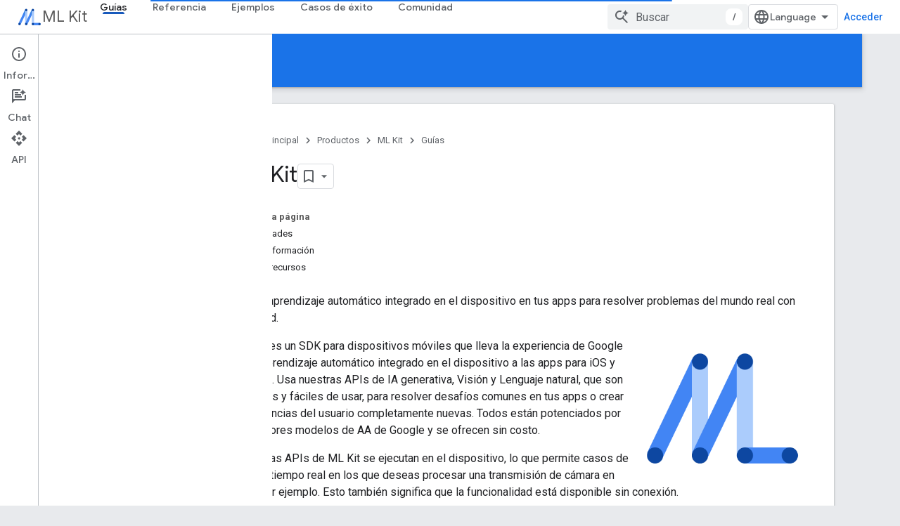

--- FILE ---
content_type: text/html; charset=utf-8
request_url: https://developers.google.com/ml-kit/guides?authuser=0&%3Bhl=es-419&hl=es-419
body_size: 18706
content:









<!doctype html>
<html 
      lang="es-419-x-mtfrom-en"
      dir="ltr">
  <head>
    <meta name="google-signin-client-id" content="721724668570-nbkv1cfusk7kk4eni4pjvepaus73b13t.apps.googleusercontent.com"><meta name="google-signin-scope"
          content="profile email https://www.googleapis.com/auth/developerprofiles https://www.googleapis.com/auth/developerprofiles.award https://www.googleapis.com/auth/devprofiles.full_control.firstparty"><meta property="og:site_name" content="Google for Developers">
    <meta property="og:type" content="website"><meta name="theme-color" content="#1a73e8"><meta charset="utf-8">
    <meta content="IE=Edge" http-equiv="X-UA-Compatible">
    <meta name="viewport" content="width=device-width, initial-scale=1">
    

    <link rel="manifest" href="/_pwa/developers/manifest.json"
          crossorigin="use-credentials">
    <link rel="preconnect" href="//www.gstatic.com" crossorigin>
    <link rel="preconnect" href="//fonts.gstatic.com" crossorigin>
    <link rel="preconnect" href="//fonts.googleapis.com" crossorigin>
    <link rel="preconnect" href="//apis.google.com" crossorigin>
    <link rel="preconnect" href="//www.google-analytics.com" crossorigin><link rel="stylesheet" href="//fonts.googleapis.com/css?family=Google+Sans:400,500|Roboto:400,400italic,500,500italic,700,700italic|Roboto+Mono:400,500,700&display=swap">
      <link rel="stylesheet"
            href="//fonts.googleapis.com/css2?family=Material+Icons&family=Material+Symbols+Outlined&display=block"><link rel="stylesheet" href="https://www.gstatic.com/devrel-devsite/prod/v5ecaab6967af5bdfffc1b93fe7d0ad58c271bf9f563243cec25f323a110134f0/developers/css/app.css">
      <link rel="shortcut icon" href="https://www.gstatic.com/devrel-devsite/prod/v5ecaab6967af5bdfffc1b93fe7d0ad58c271bf9f563243cec25f323a110134f0/developers/images/favicon-new.png">
    <link rel="apple-touch-icon" href="https://www.gstatic.com/devrel-devsite/prod/v5ecaab6967af5bdfffc1b93fe7d0ad58c271bf9f563243cec25f323a110134f0/developers/images/touchicon-180-new.png"><link rel="canonical" href="https://developers.google.com/ml-kit/guides?hl=es-419"><link rel="search" type="application/opensearchdescription+xml"
            title="Google for Developers" href="https://developers.google.com/s/opensearch.xml?authuser=0&amp;hl=es-419">
      <link rel="alternate" hreflang="en"
          href="https://developers.google.com/ml-kit/guides" /><link rel="alternate" hreflang="x-default" href="https://developers.google.com/ml-kit/guides" /><link rel="alternate" hreflang="ar"
          href="https://developers.google.com/ml-kit/guides?hl=ar" /><link rel="alternate" hreflang="bn"
          href="https://developers.google.com/ml-kit/guides?hl=bn" /><link rel="alternate" hreflang="zh-Hans"
          href="https://developers.google.com/ml-kit/guides?hl=zh-cn" /><link rel="alternate" hreflang="zh-Hant"
          href="https://developers.google.com/ml-kit/guides?hl=zh-tw" /><link rel="alternate" hreflang="fa"
          href="https://developers.google.com/ml-kit/guides?hl=fa" /><link rel="alternate" hreflang="fr"
          href="https://developers.google.com/ml-kit/guides?hl=fr" /><link rel="alternate" hreflang="de"
          href="https://developers.google.com/ml-kit/guides?hl=de" /><link rel="alternate" hreflang="he"
          href="https://developers.google.com/ml-kit/guides?hl=he" /><link rel="alternate" hreflang="hi"
          href="https://developers.google.com/ml-kit/guides?hl=hi" /><link rel="alternate" hreflang="id"
          href="https://developers.google.com/ml-kit/guides?hl=id" /><link rel="alternate" hreflang="it"
          href="https://developers.google.com/ml-kit/guides?hl=it" /><link rel="alternate" hreflang="ja"
          href="https://developers.google.com/ml-kit/guides?hl=ja" /><link rel="alternate" hreflang="ko"
          href="https://developers.google.com/ml-kit/guides?hl=ko" /><link rel="alternate" hreflang="pl"
          href="https://developers.google.com/ml-kit/guides?hl=pl" /><link rel="alternate" hreflang="pt-BR"
          href="https://developers.google.com/ml-kit/guides?hl=pt-br" /><link rel="alternate" hreflang="ru"
          href="https://developers.google.com/ml-kit/guides?hl=ru" /><link rel="alternate" hreflang="es-419"
          href="https://developers.google.com/ml-kit/guides?hl=es-419" /><link rel="alternate" hreflang="th"
          href="https://developers.google.com/ml-kit/guides?hl=th" /><link rel="alternate" hreflang="tr"
          href="https://developers.google.com/ml-kit/guides?hl=tr" /><link rel="alternate" hreflang="vi"
          href="https://developers.google.com/ml-kit/guides?hl=vi" /><title>ML Kit &nbsp;|&nbsp; Google for Developers</title>

<meta property="og:title" content="ML Kit &nbsp;|&nbsp; Google for Developers"><meta name="description" content="Usa el aprendizaje automático integrado en el dispositivo en tus apps para resolver fácilmente problemas del mundo real.">
  <meta property="og:description" content="Usa el aprendizaje automático integrado en el dispositivo en tus apps para resolver fácilmente problemas del mundo real."><meta property="og:url" content="https://developers.google.com/ml-kit/guides?hl=es-419"><meta property="og:image" content="https://www.gstatic.com/devrel-devsite/prod/v5ecaab6967af5bdfffc1b93fe7d0ad58c271bf9f563243cec25f323a110134f0/developers/images/opengraph/google-blue.png">
  <meta property="og:image:width" content="1200">
  <meta property="og:image:height" content="675"><meta property="og:locale" content="es_419"><meta name="twitter:card" content="summary_large_image"><script type="application/ld+json">
  {
    "@context": "https://schema.org",
    "@type": "Article",
    
    "headline": "ML Kit"
  }
</script><link rel="alternate machine-translated-from" hreflang="en"
        href="https://developers.google.com/ml-kit/guides?hl=en&amp;authuser=0">
  
    
    
    
    
    
    
    
    

<meta name="gtm_var" data-key="docType" data-value="intro">



  

    
      <link rel="stylesheet" href="/extras.css"></head>
  <body class="color-scheme--light"
        template="page"
        theme="google-blue"
        type="article"
        
        
        
        layout="docs"
        
        
        
        
        
          
            concierge='closed'
          
        
        display-toc
        pending>
  
    <devsite-progress type="indeterminate" id="app-progress"></devsite-progress>
  
  
    <a href="#main-content" class="skip-link button">
      
      Ir al contenido principal
    </a>
    <section class="devsite-wrapper">
      <devsite-cookie-notification-bar></devsite-cookie-notification-bar><devsite-header role="banner">
  
    





















<div class="devsite-header--inner" data-nosnippet>
  <div class="devsite-top-logo-row-wrapper-wrapper">
    <div class="devsite-top-logo-row-wrapper">
      <div class="devsite-top-logo-row">
        <button type="button" id="devsite-hamburger-menu"
          class="devsite-header-icon-button button-flat material-icons gc-analytics-event"
          data-category="Site-Wide Custom Events"
          data-label="Navigation menu button"
          visually-hidden
          aria-label="Abrir menú">
        </button>
        
<div class="devsite-product-name-wrapper">

  
    
  
  <a href="https://developers.google.com/ml-kit?authuser=0&amp;hl=es-419">
    
  <div class="devsite-product-logo-container"
       
       
       
    size="medium"
  >
  
    <picture>
      
      <img class="devsite-product-logo"
           alt="ML Kit"
           src="https://developers.google.com/static/ml-kit/images/MLKit_Icon.png?authuser=0&amp;hl=es-419"
           srcset="https://developers.google.com/static/ml-kit/images/MLKit_Icon_36.png?authuser=0&amp;hl=es-419 36w, https://developers.google.com/static/ml-kit/images/MLKit_Icon_48.png?authuser=0&amp;hl=es-419 48w, https://developers.google.com/static/ml-kit/images/MLKit_Icon_72.png?authuser=0&amp;hl=es-419 72w, https://developers.google.com/static/ml-kit/images/MLKit_Icon_96.png?authuser=0&amp;hl=es-419 96w, https://developers.google.com/static/ml-kit/images/MLKit_Icon_480.png?authuser=0&amp;hl=es-419 480w, https://developers.google.com/static/ml-kit/images/MLKit_Icon_720.png?authuser=0&amp;hl=es-419 720w, https://developers.google.com/static/ml-kit/images/MLKit_Icon_856.png?authuser=0&amp;hl=es-419 856w, https://developers.google.com/static/ml-kit/images/MLKit_Icon_960.png?authuser=0&amp;hl=es-419 960w, https://developers.google.com/static/ml-kit/images/MLKit_Icon_1440.png?authuser=0&amp;hl=es-419 1440w, https://developers.google.com/static/ml-kit/images/MLKit_Icon_1920.png?authuser=0&amp;hl=es-419 1920w, https://developers.google.com/static/ml-kit/images/MLKit_Icon_2880.png?authuser=0&amp;hl=es-419 2880w"
           sizes="64px"
           loading="lazy"
           >
    </picture>
  
  </div>
  
  </a>
  

  



  
  
  <span class="devsite-product-name">
    <ul class="devsite-breadcrumb-list"
  >
  
  <li class="devsite-breadcrumb-item
             ">
    
    
    
      
      
        
  <a href="https://developers.google.com/ml-kit?authuser=0&amp;hl=es-419"
      
        class="devsite-breadcrumb-link gc-analytics-event"
      
        data-category="Site-Wide Custom Events"
      
        data-label="Upper Header"
      
        data-value="1"
      
        track-type="globalNav"
      
        track-name="breadcrumb"
      
        track-metadata-position="1"
      
        track-metadata-eventdetail="ML Kit"
      
    >
    
          ML Kit
        
  </a>
  
      
    
  </li>
  
</ul>
  </span>

</div>
        <div class="devsite-top-logo-row-middle">
          <div class="devsite-header-upper-tabs">
            
              
              
  <devsite-tabs class="upper-tabs">

    <nav class="devsite-tabs-wrapper" aria-label="Pestañas superiores">
      
        
          <tab  class="devsite-active">
            
    <a href="https://developers.google.com/ml-kit/guides?authuser=0&amp;hl=es-419"
    class="devsite-tabs-content gc-analytics-event "
      track-metadata-eventdetail="https://developers.google.com/ml-kit/guides?authuser=0&amp;hl=es-419"
    
       track-type="nav"
       track-metadata-position="nav - guías"
       track-metadata-module="primary nav"
       aria-label="Guías, selected" 
       
         
           data-category="Site-Wide Custom Events"
         
           data-label="Tab: Guías"
         
           track-name="guías"
         
       >
    Guías
  
    </a>
    
  
          </tab>
        
      
        
          <tab  >
            
    <a href="https://developers.google.com/ml-kit/reference/android?authuser=0&amp;hl=es-419"
    class="devsite-tabs-content gc-analytics-event "
      track-metadata-eventdetail="https://developers.google.com/ml-kit/reference/android?authuser=0&amp;hl=es-419"
    
       track-type="nav"
       track-metadata-position="nav - referencia"
       track-metadata-module="primary nav"
       
       
         
           data-category="Site-Wide Custom Events"
         
           data-label="Tab: Referencia"
         
           track-name="referencia"
         
       >
    Referencia
  
    </a>
    
  
          </tab>
        
      
        
          <tab  >
            
    <a href="https://developers.google.com/ml-kit/samples?authuser=0&amp;hl=es-419"
    class="devsite-tabs-content gc-analytics-event "
      track-metadata-eventdetail="https://developers.google.com/ml-kit/samples?authuser=0&amp;hl=es-419"
    
       track-type="nav"
       track-metadata-position="nav - ejemplos"
       track-metadata-module="primary nav"
       
       
         
           data-category="Site-Wide Custom Events"
         
           data-label="Tab: Ejemplos"
         
           track-name="ejemplos"
         
       >
    Ejemplos
  
    </a>
    
  
          </tab>
        
      
        
          <tab  >
            
    <a href="https://developers.google.com/ml-kit/case-studies?authuser=0&amp;hl=es-419"
    class="devsite-tabs-content gc-analytics-event "
      track-metadata-eventdetail="https://developers.google.com/ml-kit/case-studies?authuser=0&amp;hl=es-419"
    
       track-type="nav"
       track-metadata-position="nav - casos de éxito"
       track-metadata-module="primary nav"
       
       
         
           data-category="Site-Wide Custom Events"
         
           data-label="Tab: Casos de éxito"
         
           track-name="casos de éxito"
         
       >
    Casos de éxito
  
    </a>
    
  
          </tab>
        
      
        
          <tab  >
            
    <a href="https://developers.google.com/ml-kit/community?authuser=0&amp;hl=es-419"
    class="devsite-tabs-content gc-analytics-event "
      track-metadata-eventdetail="https://developers.google.com/ml-kit/community?authuser=0&amp;hl=es-419"
    
       track-type="nav"
       track-metadata-position="nav - comunidad"
       track-metadata-module="primary nav"
       
       
         
           data-category="Site-Wide Custom Events"
         
           data-label="Tab: Comunidad"
         
           track-name="comunidad"
         
       >
    Comunidad
  
    </a>
    
  
          </tab>
        
      
    </nav>

  </devsite-tabs>

            
           </div>
          
<devsite-search
    enable-signin
    enable-search
    enable-suggestions
      enable-query-completion
    
    enable-search-summaries
    project-name="ML Kit"
    tenant-name="Google for Developers"
    project-scope="/ml-kit"
    url-scoped="https://developers.google.com/s/results/ml-kit?authuser=0&amp;hl=es-419"
    
    
    
    >
  <form class="devsite-search-form" action="https://developers.google.com/s/results?authuser=0&amp;hl=es-419" method="GET">
    <div class="devsite-search-container">
      <button type="button"
              search-open
              class="devsite-search-button devsite-header-icon-button button-flat material-icons"
              
              aria-label="Abrir la búsqueda"></button>
      <div class="devsite-searchbox">
        <input
          aria-activedescendant=""
          aria-autocomplete="list"
          
          aria-label="Buscar"
          aria-expanded="false"
          aria-haspopup="listbox"
          autocomplete="off"
          class="devsite-search-field devsite-search-query"
          name="q"
          
          placeholder="Buscar"
          role="combobox"
          type="text"
          value=""
          >
          <div class="devsite-search-image material-icons" aria-hidden="true">
            
              <svg class="devsite-search-ai-image" width="24" height="24" viewBox="0 0 24 24" fill="none" xmlns="http://www.w3.org/2000/svg">
                  <g clip-path="url(#clip0_6641_386)">
                    <path d="M19.6 21L13.3 14.7C12.8 15.1 12.225 15.4167 11.575 15.65C10.925 15.8833 10.2333 16 9.5 16C7.68333 16 6.14167 15.375 4.875 14.125C3.625 12.8583 3 11.3167 3 9.5C3 7.68333 3.625 6.15 4.875 4.9C6.14167 3.63333 7.68333 3 9.5 3C10.0167 3 10.5167 3.05833 11 3.175C11.4833 3.275 11.9417 3.43333 12.375 3.65L10.825 5.2C10.6083 5.13333 10.3917 5.08333 10.175 5.05C9.95833 5.01667 9.73333 5 9.5 5C8.25 5 7.18333 5.44167 6.3 6.325C5.43333 7.19167 5 8.25 5 9.5C5 10.75 5.43333 11.8167 6.3 12.7C7.18333 13.5667 8.25 14 9.5 14C10.6667 14 11.6667 13.625 12.5 12.875C13.35 12.1083 13.8417 11.15 13.975 10H15.975C15.925 10.6333 15.7833 11.2333 15.55 11.8C15.3333 12.3667 15.05 12.8667 14.7 13.3L21 19.6L19.6 21ZM17.5 12C17.5 10.4667 16.9667 9.16667 15.9 8.1C14.8333 7.03333 13.5333 6.5 12 6.5C13.5333 6.5 14.8333 5.96667 15.9 4.9C16.9667 3.83333 17.5 2.53333 17.5 0.999999C17.5 2.53333 18.0333 3.83333 19.1 4.9C20.1667 5.96667 21.4667 6.5 23 6.5C21.4667 6.5 20.1667 7.03333 19.1 8.1C18.0333 9.16667 17.5 10.4667 17.5 12Z" fill="#5F6368"/>
                  </g>
                <defs>
                <clipPath id="clip0_6641_386">
                <rect width="24" height="24" fill="white"/>
                </clipPath>
                </defs>
              </svg>
            
          </div>
          <div class="devsite-search-shortcut-icon-container" aria-hidden="true">
            <kbd class="devsite-search-shortcut-icon">/</kbd>
          </div>
      </div>
    </div>
  </form>
  <button type="button"
          search-close
          class="devsite-search-button devsite-header-icon-button button-flat material-icons"
          
          aria-label="Cerrar la búsqueda"></button>
</devsite-search>

        </div>

        

          

          

          

          
<devsite-language-selector>
  <ul role="presentation">
    
    
    <li role="presentation">
      <a role="menuitem" lang="en"
        >English</a>
    </li>
    
    <li role="presentation">
      <a role="menuitem" lang="de"
        >Deutsch</a>
    </li>
    
    <li role="presentation">
      <a role="menuitem" lang="es"
        >Español</a>
    </li>
    
    <li role="presentation">
      <a role="menuitem" lang="es_419"
        >Español – América Latina</a>
    </li>
    
    <li role="presentation">
      <a role="menuitem" lang="fr"
        >Français</a>
    </li>
    
    <li role="presentation">
      <a role="menuitem" lang="id"
        >Indonesia</a>
    </li>
    
    <li role="presentation">
      <a role="menuitem" lang="it"
        >Italiano</a>
    </li>
    
    <li role="presentation">
      <a role="menuitem" lang="pl"
        >Polski</a>
    </li>
    
    <li role="presentation">
      <a role="menuitem" lang="pt_br"
        >Português – Brasil</a>
    </li>
    
    <li role="presentation">
      <a role="menuitem" lang="vi"
        >Tiếng Việt</a>
    </li>
    
    <li role="presentation">
      <a role="menuitem" lang="tr"
        >Türkçe</a>
    </li>
    
    <li role="presentation">
      <a role="menuitem" lang="ru"
        >Русский</a>
    </li>
    
    <li role="presentation">
      <a role="menuitem" lang="he"
        >עברית</a>
    </li>
    
    <li role="presentation">
      <a role="menuitem" lang="ar"
        >العربيّة</a>
    </li>
    
    <li role="presentation">
      <a role="menuitem" lang="fa"
        >فارسی</a>
    </li>
    
    <li role="presentation">
      <a role="menuitem" lang="hi"
        >हिंदी</a>
    </li>
    
    <li role="presentation">
      <a role="menuitem" lang="bn"
        >বাংলা</a>
    </li>
    
    <li role="presentation">
      <a role="menuitem" lang="th"
        >ภาษาไทย</a>
    </li>
    
    <li role="presentation">
      <a role="menuitem" lang="zh_cn"
        >中文 – 简体</a>
    </li>
    
    <li role="presentation">
      <a role="menuitem" lang="zh_tw"
        >中文 – 繁體</a>
    </li>
    
    <li role="presentation">
      <a role="menuitem" lang="ja"
        >日本語</a>
    </li>
    
    <li role="presentation">
      <a role="menuitem" lang="ko"
        >한국어</a>
    </li>
    
  </ul>
</devsite-language-selector>


          

        

        
          <devsite-user 
                        
                        
                          enable-profiles
                        
                        
                          fp-auth
                        
                        id="devsite-user">
            
              
              <span class="button devsite-top-button" aria-hidden="true" visually-hidden>Acceder</span>
            
          </devsite-user>
        
        
        
      </div>
    </div>
  </div>



  <div class="devsite-collapsible-section
    
      devsite-header-no-lower-tabs
    ">
    <div class="devsite-header-background">
      
        
          <div class="devsite-product-id-row"
           >
            <div class="devsite-product-description-row">
              
                
                <div class="devsite-product-id">
                  
                  
                  
                    <ul class="devsite-breadcrumb-list"
  >
  
  <li class="devsite-breadcrumb-item
             ">
    
    
    
      
        
  <a href="https://developers.google.com/ml-kit/guides?authuser=0&amp;hl=es-419"
      
        class="devsite-breadcrumb-link gc-analytics-event"
      
        data-category="Site-Wide Custom Events"
      
        data-label="Lower Header"
      
        data-value="1"
      
        track-type="globalNav"
      
        track-name="breadcrumb"
      
        track-metadata-position="1"
      
        track-metadata-eventdetail=""
      
    >
    
          Guías
        
  </a>
  
      
    
  </li>
  
</ul>
                </div>
                
              
              
            </div>
            
          </div>
          
        
      
      
    </div>
  </div>

</div>



  

  
</devsite-header>
      <devsite-book-nav scrollbars >
        
          





















<div class="devsite-book-nav-filter"
     >
  <span class="filter-list-icon material-icons" aria-hidden="true"></span>
  <input type="text"
         placeholder="Filtrar"
         
         aria-label="Escribe para filtrar"
         role="searchbox">
  
  <span class="filter-clear-button hidden"
        data-title="Borrar filtro"
        aria-label="Borrar filtro"
        role="button"
        tabindex="0"></span>
</div>

<nav class="devsite-book-nav devsite-nav nocontent"
     aria-label="Menú lateral">
  <div class="devsite-mobile-header">
    <button type="button"
            id="devsite-close-nav"
            class="devsite-header-icon-button button-flat material-icons gc-analytics-event"
            data-category="Site-Wide Custom Events"
            data-label="Close navigation"
            aria-label="Cerrar navegación">
    </button>
    <div class="devsite-product-name-wrapper">

  
    
  
  <a href="https://developers.google.com/ml-kit?authuser=0&amp;hl=es-419">
    
  <div class="devsite-product-logo-container"
       
       
       
    size="medium"
  >
  
    <picture>
      
      <img class="devsite-product-logo"
           alt="ML Kit"
           src="https://developers.google.com/static/ml-kit/images/MLKit_Icon.png?authuser=0&amp;hl=es-419"
           srcset="https://developers.google.com/static/ml-kit/images/MLKit_Icon_36.png?authuser=0&amp;hl=es-419 36w, https://developers.google.com/static/ml-kit/images/MLKit_Icon_48.png?authuser=0&amp;hl=es-419 48w, https://developers.google.com/static/ml-kit/images/MLKit_Icon_72.png?authuser=0&amp;hl=es-419 72w, https://developers.google.com/static/ml-kit/images/MLKit_Icon_96.png?authuser=0&amp;hl=es-419 96w, https://developers.google.com/static/ml-kit/images/MLKit_Icon_480.png?authuser=0&amp;hl=es-419 480w, https://developers.google.com/static/ml-kit/images/MLKit_Icon_720.png?authuser=0&amp;hl=es-419 720w, https://developers.google.com/static/ml-kit/images/MLKit_Icon_856.png?authuser=0&amp;hl=es-419 856w, https://developers.google.com/static/ml-kit/images/MLKit_Icon_960.png?authuser=0&amp;hl=es-419 960w, https://developers.google.com/static/ml-kit/images/MLKit_Icon_1440.png?authuser=0&amp;hl=es-419 1440w, https://developers.google.com/static/ml-kit/images/MLKit_Icon_1920.png?authuser=0&amp;hl=es-419 1920w, https://developers.google.com/static/ml-kit/images/MLKit_Icon_2880.png?authuser=0&amp;hl=es-419 2880w"
           sizes="64px"
           loading="lazy"
           >
    </picture>
  
  </div>
  
  </a>
  

  


  
      <span class="devsite-product-name">
        
        
        <ul class="devsite-breadcrumb-list"
  >
  
  <li class="devsite-breadcrumb-item
             ">
    
    
    
      
      
        
  <a href="https://developers.google.com/ml-kit?authuser=0&amp;hl=es-419"
      
        class="devsite-breadcrumb-link gc-analytics-event"
      
        data-category="Site-Wide Custom Events"
      
        data-label="Upper Header"
      
        data-value="1"
      
        track-type="globalNav"
      
        track-name="breadcrumb"
      
        track-metadata-position="1"
      
        track-metadata-eventdetail="ML Kit"
      
    >
    
          ML Kit
        
  </a>
  
      
    
  </li>
  
</ul>
      </span>
    

</div>
  </div>

  <div class="devsite-book-nav-wrapper">
    <div class="devsite-mobile-nav-top">
      
        <ul class="devsite-nav-list">
          
            <li class="devsite-nav-item">
              
  
  <a href="/ml-kit/guides"
    
       class="devsite-nav-title gc-analytics-event
              
              devsite-nav-active"
    

    
      
        data-category="Site-Wide Custom Events"
      
        data-label="Tab: Guías"
      
        track-name="guías"
      
    
     data-category="Site-Wide Custom Events"
     data-label="Responsive Tab: Guías"
     track-type="globalNav"
     track-metadata-eventDetail="globalMenu"
     track-metadata-position="nav">
  
    <span class="devsite-nav-text" tooltip >
      Guías
   </span>
    
  
  </a>
  

  
              
            </li>
          
            <li class="devsite-nav-item">
              
  
  <a href="/ml-kit/reference/android"
    
       class="devsite-nav-title gc-analytics-event
              
              "
    

    
      
        data-category="Site-Wide Custom Events"
      
        data-label="Tab: Referencia"
      
        track-name="referencia"
      
    
     data-category="Site-Wide Custom Events"
     data-label="Responsive Tab: Referencia"
     track-type="globalNav"
     track-metadata-eventDetail="globalMenu"
     track-metadata-position="nav">
  
    <span class="devsite-nav-text" tooltip >
      Referencia
   </span>
    
  
  </a>
  

  
              
            </li>
          
            <li class="devsite-nav-item">
              
  
  <a href="/ml-kit/samples"
    
       class="devsite-nav-title gc-analytics-event
              
              "
    

    
      
        data-category="Site-Wide Custom Events"
      
        data-label="Tab: Ejemplos"
      
        track-name="ejemplos"
      
    
     data-category="Site-Wide Custom Events"
     data-label="Responsive Tab: Ejemplos"
     track-type="globalNav"
     track-metadata-eventDetail="globalMenu"
     track-metadata-position="nav">
  
    <span class="devsite-nav-text" tooltip >
      Ejemplos
   </span>
    
  
  </a>
  

  
              
            </li>
          
            <li class="devsite-nav-item">
              
  
  <a href="/ml-kit/case-studies"
    
       class="devsite-nav-title gc-analytics-event
              
              "
    

    
      
        data-category="Site-Wide Custom Events"
      
        data-label="Tab: Casos de éxito"
      
        track-name="casos de éxito"
      
    
     data-category="Site-Wide Custom Events"
     data-label="Responsive Tab: Casos de éxito"
     track-type="globalNav"
     track-metadata-eventDetail="globalMenu"
     track-metadata-position="nav">
  
    <span class="devsite-nav-text" tooltip >
      Casos de éxito
   </span>
    
  
  </a>
  

  
              
            </li>
          
            <li class="devsite-nav-item">
              
  
  <a href="/ml-kit/community"
    
       class="devsite-nav-title gc-analytics-event
              
              "
    

    
      
        data-category="Site-Wide Custom Events"
      
        data-label="Tab: Comunidad"
      
        track-name="comunidad"
      
    
     data-category="Site-Wide Custom Events"
     data-label="Responsive Tab: Comunidad"
     track-type="globalNav"
     track-metadata-eventDetail="globalMenu"
     track-metadata-position="nav">
  
    <span class="devsite-nav-text" tooltip >
      Comunidad
   </span>
    
  
  </a>
  

  
              
            </li>
          
          
          
        </ul>
      
    </div>
    
      <div class="devsite-mobile-nav-bottom">
        
          
          <ul class="devsite-nav-list" menu="_book">
            <li class="devsite-nav-item"><a href="/ml-kit/guides"
        class="devsite-nav-title gc-analytics-event"
        data-category="Site-Wide Custom Events"
        data-label="Book nav link, pathname: /ml-kit/guides"
        track-type="bookNav"
        track-name="click"
        track-metadata-eventdetail="/ml-kit/guides"
      ><span class="devsite-nav-text" tooltip>Descripción general</span></a></li>

  <li class="devsite-nav-item"><a href="/ml-kit/release-notes"
        class="devsite-nav-title gc-analytics-event"
        data-category="Site-Wide Custom Events"
        data-label="Book nav link, pathname: /ml-kit/release-notes"
        track-type="bookNav"
        track-name="click"
        track-metadata-eventdetail="/ml-kit/release-notes"
      ><span class="devsite-nav-text" tooltip>Notas de la versión</span></a></li>

  <li class="devsite-nav-item"><a href="/ml-kit/known-issues"
        class="devsite-nav-title gc-analytics-event"
        data-category="Site-Wide Custom Events"
        data-label="Book nav link, pathname: /ml-kit/known-issues"
        track-type="bookNav"
        track-name="click"
        track-metadata-eventdetail="/ml-kit/known-issues"
      ><span class="devsite-nav-text" tooltip>Errores conocidos</span></a></li>

  <li class="devsite-nav-item"><a href="/ml-kit/early-access"
        class="devsite-nav-title gc-analytics-event"
        data-category="Site-Wide Custom Events"
        data-label="Book nav link, pathname: /ml-kit/early-access"
        track-type="bookNav"
        track-name="click"
        track-metadata-eventdetail="/ml-kit/early-access"
      ><span class="devsite-nav-text" tooltip>Programa de acceso anticipado</span></a></li>

  <li class="devsite-nav-item
           devsite-nav-expandable"><div class="devsite-expandable-nav">
      <a class="devsite-nav-toggle" aria-hidden="true"></a><div class="devsite-nav-title devsite-nav-title-no-path" tabindex="0" role="button">
        <span class="devsite-nav-text" tooltip>Migración desde el Kit de AA para Firebase</span>
      </div><ul class="devsite-nav-section"><li class="devsite-nav-item"><a href="/ml-kit/migration"
        class="devsite-nav-title gc-analytics-event"
        data-category="Site-Wide Custom Events"
        data-label="Book nav link, pathname: /ml-kit/migration"
        track-type="bookNav"
        track-name="click"
        track-metadata-eventdetail="/ml-kit/migration"
      ><span class="devsite-nav-text" tooltip>Descripción general</span></a></li><li class="devsite-nav-item"><a href="/ml-kit/migration/android"
        class="devsite-nav-title gc-analytics-event"
        data-category="Site-Wide Custom Events"
        data-label="Book nav link, pathname: /ml-kit/migration/android"
        track-type="bookNav"
        track-name="click"
        track-metadata-eventdetail="/ml-kit/migration/android"
      ><span class="devsite-nav-text" tooltip>Android</span></a></li><li class="devsite-nav-item"><a href="/ml-kit/migration/ios"
        class="devsite-nav-title gc-analytics-event"
        data-category="Site-Wide Custom Events"
        data-label="Book nav link, pathname: /ml-kit/migration/ios"
        track-type="bookNav"
        track-name="click"
        track-metadata-eventdetail="/ml-kit/migration/ios"
      ><span class="devsite-nav-text" tooltip>iOS</span></a></li></ul></div></li>

  <li class="devsite-nav-item
           devsite-nav-expandable"><div class="devsite-expandable-nav">
      <a class="devsite-nav-toggle" aria-hidden="true"></a><div class="devsite-nav-title devsite-nav-title-no-path" tabindex="0" role="button">
        <span class="devsite-nav-text" tooltip>Migrar desde Mobile Vision</span>
      </div><ul class="devsite-nav-section"><li class="devsite-nav-item"><a href="/ml-kit/mobile-vision-migration"
        class="devsite-nav-title gc-analytics-event"
        data-category="Site-Wide Custom Events"
        data-label="Book nav link, pathname: /ml-kit/mobile-vision-migration"
        track-type="bookNav"
        track-name="click"
        track-metadata-eventdetail="/ml-kit/mobile-vision-migration"
      ><span class="devsite-nav-text" tooltip>Descripción general</span></a></li><li class="devsite-nav-item"><a href="/ml-kit/mobile-vision-migration/android"
        class="devsite-nav-title gc-analytics-event"
        data-category="Site-Wide Custom Events"
        data-label="Book nav link, pathname: /ml-kit/mobile-vision-migration/android"
        track-type="bookNav"
        track-name="click"
        track-metadata-eventdetail="/ml-kit/mobile-vision-migration/android"
      ><span class="devsite-nav-text" tooltip>Android</span></a></li><li class="devsite-nav-item"><a href="/ml-kit/mobile-vision-migration/ios"
        class="devsite-nav-title gc-analytics-event"
        data-category="Site-Wide Custom Events"
        data-label="Book nav link, pathname: /ml-kit/mobile-vision-migration/ios"
        track-type="bookNav"
        track-name="click"
        track-metadata-eventdetail="/ml-kit/mobile-vision-migration/ios"
      ><span class="devsite-nav-text" tooltip>iOS</span></a></li></ul></div></li>

  <li class="devsite-nav-item
           devsite-nav-heading"><div class="devsite-nav-title devsite-nav-title-no-path">
        <span class="devsite-nav-text" tooltip>IA generativa</span>
      </div></li>

  <li class="devsite-nav-item"><a href="/ml-kit/genai"
        class="devsite-nav-title gc-analytics-event"
        data-category="Site-Wide Custom Events"
        data-label="Book nav link, pathname: /ml-kit/genai"
        track-type="bookNav"
        track-name="click"
        track-metadata-eventdetail="/ml-kit/genai"
      ><span class="devsite-nav-text" tooltip>Descripción general</span></a></li>

  <li class="devsite-nav-item"><a href="/ml-kit/genai/summarization/android"
        class="devsite-nav-title gc-analytics-event"
        data-category="Site-Wide Custom Events"
        data-label="Book nav link, pathname: /ml-kit/genai/summarization/android"
        track-type="bookNav"
        track-name="click"
        track-metadata-eventdetail="/ml-kit/genai/summarization/android"
      ><span class="devsite-nav-text" tooltip>Resúmenes (beta)</span></a></li>

  <li class="devsite-nav-item"><a href="/ml-kit/genai/proofreading/android"
        class="devsite-nav-title gc-analytics-event"
        data-category="Site-Wide Custom Events"
        data-label="Book nav link, pathname: /ml-kit/genai/proofreading/android"
        track-type="bookNav"
        track-name="click"
        track-metadata-eventdetail="/ml-kit/genai/proofreading/android"
      ><span class="devsite-nav-text" tooltip>Revisión del texto (beta)</span></a></li>

  <li class="devsite-nav-item"><a href="/ml-kit/genai/rewriting/android"
        class="devsite-nav-title gc-analytics-event"
        data-category="Site-Wide Custom Events"
        data-label="Book nav link, pathname: /ml-kit/genai/rewriting/android"
        track-type="bookNav"
        track-name="click"
        track-metadata-eventdetail="/ml-kit/genai/rewriting/android"
      ><span class="devsite-nav-text" tooltip>Reescritura (beta)</span></a></li>

  <li class="devsite-nav-item"><a href="/ml-kit/genai/image-description/android"
        class="devsite-nav-title gc-analytics-event"
        data-category="Site-Wide Custom Events"
        data-label="Book nav link, pathname: /ml-kit/genai/image-description/android"
        track-type="bookNav"
        track-name="click"
        track-metadata-eventdetail="/ml-kit/genai/image-description/android"
      ><span class="devsite-nav-text" tooltip>Descripción de la imagen (beta)</span></a></li>

  <li class="devsite-nav-item
           devsite-nav-heading"><div class="devsite-nav-title devsite-nav-title-no-path">
        <span class="devsite-nav-text" tooltip>Vision</span>
      </div></li>

  <li class="devsite-nav-item
           devsite-nav-expandable"><div class="devsite-expandable-nav">
      <a class="devsite-nav-toggle" aria-hidden="true"></a><div class="devsite-nav-title devsite-nav-title-no-path" tabindex="0" role="button">
        <span class="devsite-nav-text" tooltip>Reconocimiento de texto v2</span>
      </div><ul class="devsite-nav-section"><li class="devsite-nav-item"><a href="/ml-kit/vision/text-recognition/v2"
        class="devsite-nav-title gc-analytics-event"
        data-category="Site-Wide Custom Events"
        data-label="Book nav link, pathname: /ml-kit/vision/text-recognition/v2"
        track-type="bookNav"
        track-name="click"
        track-metadata-eventdetail="/ml-kit/vision/text-recognition/v2"
      ><span class="devsite-nav-text" tooltip>Descripción general</span></a></li><li class="devsite-nav-item"><a href="/ml-kit/vision/text-recognition/v2/languages"
        class="devsite-nav-title gc-analytics-event"
        data-category="Site-Wide Custom Events"
        data-label="Book nav link, pathname: /ml-kit/vision/text-recognition/v2/languages"
        track-type="bookNav"
        track-name="click"
        track-metadata-eventdetail="/ml-kit/vision/text-recognition/v2/languages"
      ><span class="devsite-nav-text" tooltip>Idiomas admitidos</span></a></li><li class="devsite-nav-item"><a href="/ml-kit/vision/text-recognition/v2/android"
        class="devsite-nav-title gc-analytics-event"
        data-category="Site-Wide Custom Events"
        data-label="Book nav link, pathname: /ml-kit/vision/text-recognition/v2/android"
        track-type="bookNav"
        track-name="click"
        track-metadata-eventdetail="/ml-kit/vision/text-recognition/v2/android"
      ><span class="devsite-nav-text" tooltip>Android</span></a></li><li class="devsite-nav-item"><a href="/ml-kit/vision/text-recognition/v2/ios"
        class="devsite-nav-title gc-analytics-event"
        data-category="Site-Wide Custom Events"
        data-label="Book nav link, pathname: /ml-kit/vision/text-recognition/v2/ios"
        track-type="bookNav"
        track-name="click"
        track-metadata-eventdetail="/ml-kit/vision/text-recognition/v2/ios"
      ><span class="devsite-nav-text" tooltip>iOS</span></a></li></ul></div></li>

  <li class="devsite-nav-item
           devsite-nav-expandable"><div class="devsite-expandable-nav">
      <a class="devsite-nav-toggle" aria-hidden="true"></a><div class="devsite-nav-title devsite-nav-title-no-path" tabindex="0" role="button">
        <span class="devsite-nav-text" tooltip>Detección de rostro</span>
      </div><ul class="devsite-nav-section"><li class="devsite-nav-item"><a href="/ml-kit/vision/face-detection"
        class="devsite-nav-title gc-analytics-event"
        data-category="Site-Wide Custom Events"
        data-label="Book nav link, pathname: /ml-kit/vision/face-detection"
        track-type="bookNav"
        track-name="click"
        track-metadata-eventdetail="/ml-kit/vision/face-detection"
      ><span class="devsite-nav-text" tooltip>Descripción general</span></a></li><li class="devsite-nav-item"><a href="/ml-kit/vision/face-detection/face-detection-concepts"
        class="devsite-nav-title gc-analytics-event"
        data-category="Site-Wide Custom Events"
        data-label="Book nav link, pathname: /ml-kit/vision/face-detection/face-detection-concepts"
        track-type="bookNav"
        track-name="click"
        track-metadata-eventdetail="/ml-kit/vision/face-detection/face-detection-concepts"
      ><span class="devsite-nav-text" tooltip>Conceptos de detección de rostro</span></a></li><li class="devsite-nav-item"><a href="/ml-kit/vision/face-detection/android"
        class="devsite-nav-title gc-analytics-event"
        data-category="Site-Wide Custom Events"
        data-label="Book nav link, pathname: /ml-kit/vision/face-detection/android"
        track-type="bookNav"
        track-name="click"
        track-metadata-eventdetail="/ml-kit/vision/face-detection/android"
      ><span class="devsite-nav-text" tooltip>Android</span></a></li><li class="devsite-nav-item"><a href="/ml-kit/vision/face-detection/ios"
        class="devsite-nav-title gc-analytics-event"
        data-category="Site-Wide Custom Events"
        data-label="Book nav link, pathname: /ml-kit/vision/face-detection/ios"
        track-type="bookNav"
        track-name="click"
        track-metadata-eventdetail="/ml-kit/vision/face-detection/ios"
      ><span class="devsite-nav-text" tooltip>iOS</span></a></li></ul></div></li>

  <li class="devsite-nav-item
           devsite-nav-expandable"><div class="devsite-expandable-nav">
      <a class="devsite-nav-toggle" aria-hidden="true"></a><div class="devsite-nav-title devsite-nav-title-no-path" tabindex="0" role="button">
        <span class="devsite-nav-text" tooltip>Detección de malla facial (Beta)</span>
      </div><ul class="devsite-nav-section"><li class="devsite-nav-item"><a href="/ml-kit/vision/face-mesh-detection"
        class="devsite-nav-title gc-analytics-event"
        data-category="Site-Wide Custom Events"
        data-label="Book nav link, pathname: /ml-kit/vision/face-mesh-detection"
        track-type="bookNav"
        track-name="click"
        track-metadata-eventdetail="/ml-kit/vision/face-mesh-detection"
      ><span class="devsite-nav-text" tooltip>Descripción general</span></a></li><li class="devsite-nav-item"><a href="/ml-kit/vision/face-mesh-detection/concepts"
        class="devsite-nav-title gc-analytics-event"
        data-category="Site-Wide Custom Events"
        data-label="Book nav link, pathname: /ml-kit/vision/face-mesh-detection/concepts"
        track-type="bookNav"
        track-name="click"
        track-metadata-eventdetail="/ml-kit/vision/face-mesh-detection/concepts"
      ><span class="devsite-nav-text" tooltip>Conceptos de detección de malla facial</span></a></li><li class="devsite-nav-item"><a href="/ml-kit/vision/face-mesh-detection/android"
        class="devsite-nav-title gc-analytics-event"
        data-category="Site-Wide Custom Events"
        data-label="Book nav link, pathname: /ml-kit/vision/face-mesh-detection/android"
        track-type="bookNav"
        track-name="click"
        track-metadata-eventdetail="/ml-kit/vision/face-mesh-detection/android"
      ><span class="devsite-nav-text" tooltip>Android</span></a></li></ul></div></li>

  <li class="devsite-nav-item
           devsite-nav-expandable"><div class="devsite-expandable-nav">
      <a class="devsite-nav-toggle" aria-hidden="true"></a><div class="devsite-nav-title devsite-nav-title-no-path" tabindex="0" role="button">
        <span class="devsite-nav-text" tooltip>Detección de poses (Beta)</span>
      </div><ul class="devsite-nav-section"><li class="devsite-nav-item"><a href="/ml-kit/vision/pose-detection"
        class="devsite-nav-title gc-analytics-event"
        data-category="Site-Wide Custom Events"
        data-label="Book nav link, pathname: /ml-kit/vision/pose-detection"
        track-type="bookNav"
        track-name="click"
        track-metadata-eventdetail="/ml-kit/vision/pose-detection"
      ><span class="devsite-nav-text" tooltip>Descripción general</span></a></li><li class="devsite-nav-item"><a href="/ml-kit/vision/pose-detection/android"
        class="devsite-nav-title gc-analytics-event"
        data-category="Site-Wide Custom Events"
        data-label="Book nav link, pathname: /ml-kit/vision/pose-detection/android"
        track-type="bookNav"
        track-name="click"
        track-metadata-eventdetail="/ml-kit/vision/pose-detection/android"
      ><span class="devsite-nav-text" tooltip>Android</span></a></li><li class="devsite-nav-item"><a href="/ml-kit/vision/pose-detection/ios"
        class="devsite-nav-title gc-analytics-event"
        data-category="Site-Wide Custom Events"
        data-label="Book nav link, pathname: /ml-kit/vision/pose-detection/ios"
        track-type="bookNav"
        track-name="click"
        track-metadata-eventdetail="/ml-kit/vision/pose-detection/ios"
      ><span class="devsite-nav-text" tooltip>iOS</span></a></li><li class="devsite-nav-item"><a href="/ml-kit/vision/pose-detection/classifying-poses"
        class="devsite-nav-title gc-analytics-event"
        data-category="Site-Wide Custom Events"
        data-label="Book nav link, pathname: /ml-kit/vision/pose-detection/classifying-poses"
        track-type="bookNav"
        track-name="click"
        track-metadata-eventdetail="/ml-kit/vision/pose-detection/classifying-poses"
      ><span class="devsite-nav-text" tooltip>Opciones de clasificación de poses</span></a></li></ul></div></li>

  <li class="devsite-nav-item
           devsite-nav-expandable"><div class="devsite-expandable-nav">
      <a class="devsite-nav-toggle" aria-hidden="true"></a><div class="devsite-nav-title devsite-nav-title-no-path" tabindex="0" role="button">
        <span class="devsite-nav-text" tooltip>Segmentación de selfies (Beta)</span>
      </div><ul class="devsite-nav-section"><li class="devsite-nav-item"><a href="/ml-kit/vision/selfie-segmentation"
        class="devsite-nav-title gc-analytics-event"
        data-category="Site-Wide Custom Events"
        data-label="Book nav link, pathname: /ml-kit/vision/selfie-segmentation"
        track-type="bookNav"
        track-name="click"
        track-metadata-eventdetail="/ml-kit/vision/selfie-segmentation"
      ><span class="devsite-nav-text" tooltip>Descripción general</span></a></li><li class="devsite-nav-item"><a href="/ml-kit/vision/selfie-segmentation/android"
        class="devsite-nav-title gc-analytics-event"
        data-category="Site-Wide Custom Events"
        data-label="Book nav link, pathname: /ml-kit/vision/selfie-segmentation/android"
        track-type="bookNav"
        track-name="click"
        track-metadata-eventdetail="/ml-kit/vision/selfie-segmentation/android"
      ><span class="devsite-nav-text" tooltip>Android</span></a></li><li class="devsite-nav-item"><a href="/ml-kit/vision/selfie-segmentation/ios"
        class="devsite-nav-title gc-analytics-event"
        data-category="Site-Wide Custom Events"
        data-label="Book nav link, pathname: /ml-kit/vision/selfie-segmentation/ios"
        track-type="bookNav"
        track-name="click"
        track-metadata-eventdetail="/ml-kit/vision/selfie-segmentation/ios"
      ><span class="devsite-nav-text" tooltip>iOS</span></a></li></ul></div></li>

  <li class="devsite-nav-item
           devsite-nav-expandable"><div class="devsite-expandable-nav">
      <a class="devsite-nav-toggle" aria-hidden="true"></a><div class="devsite-nav-title devsite-nav-title-no-path" tabindex="0" role="button">
        <span class="devsite-nav-text" tooltip>Segmentación de temas (beta)</span>
      </div><ul class="devsite-nav-section"><li class="devsite-nav-item"><a href="/ml-kit/vision/subject-segmentation"
        class="devsite-nav-title gc-analytics-event"
        data-category="Site-Wide Custom Events"
        data-label="Book nav link, pathname: /ml-kit/vision/subject-segmentation"
        track-type="bookNav"
        track-name="click"
        track-metadata-eventdetail="/ml-kit/vision/subject-segmentation"
      ><span class="devsite-nav-text" tooltip>Descripción general</span></a></li><li class="devsite-nav-item"><a href="/ml-kit/vision/subject-segmentation/android"
        class="devsite-nav-title gc-analytics-event"
        data-category="Site-Wide Custom Events"
        data-label="Book nav link, pathname: /ml-kit/vision/subject-segmentation/android"
        track-type="bookNav"
        track-name="click"
        track-metadata-eventdetail="/ml-kit/vision/subject-segmentation/android"
      ><span class="devsite-nav-text" tooltip>Android</span></a></li></ul></div></li>

  <li class="devsite-nav-item
           devsite-nav-expandable"><div class="devsite-expandable-nav">
      <a class="devsite-nav-toggle" aria-hidden="true"></a><div class="devsite-nav-title devsite-nav-title-no-path" tabindex="0" role="button">
        <span class="devsite-nav-text" tooltip>Escáner de documentos</span>
      </div><ul class="devsite-nav-section"><li class="devsite-nav-item"><a href="/ml-kit/vision/doc-scanner"
        class="devsite-nav-title gc-analytics-event"
        data-category="Site-Wide Custom Events"
        data-label="Book nav link, pathname: /ml-kit/vision/doc-scanner"
        track-type="bookNav"
        track-name="click"
        track-metadata-eventdetail="/ml-kit/vision/doc-scanner"
      ><span class="devsite-nav-text" tooltip>Descripción general</span></a></li><li class="devsite-nav-item"><a href="/ml-kit/vision/doc-scanner/android"
        class="devsite-nav-title gc-analytics-event"
        data-category="Site-Wide Custom Events"
        data-label="Book nav link, pathname: /ml-kit/vision/doc-scanner/android"
        track-type="bookNav"
        track-name="click"
        track-metadata-eventdetail="/ml-kit/vision/doc-scanner/android"
      ><span class="devsite-nav-text" tooltip>Android</span></a></li></ul></div></li>

  <li class="devsite-nav-item
           devsite-nav-expandable"><div class="devsite-expandable-nav">
      <a class="devsite-nav-toggle" aria-hidden="true"></a><div class="devsite-nav-title devsite-nav-title-no-path" tabindex="0" role="button">
        <span class="devsite-nav-text" tooltip>Escaneo de códigos de barras</span>
      </div><ul class="devsite-nav-section"><li class="devsite-nav-item"><a href="/ml-kit/vision/barcode-scanning"
        class="devsite-nav-title gc-analytics-event"
        data-category="Site-Wide Custom Events"
        data-label="Book nav link, pathname: /ml-kit/vision/barcode-scanning"
        track-type="bookNav"
        track-name="click"
        track-metadata-eventdetail="/ml-kit/vision/barcode-scanning"
      ><span class="devsite-nav-text" tooltip>Descripción general</span></a></li><li class="devsite-nav-item"><a href="/ml-kit/vision/barcode-scanning/android"
        class="devsite-nav-title gc-analytics-event"
        data-category="Site-Wide Custom Events"
        data-label="Book nav link, pathname: /ml-kit/vision/barcode-scanning/android"
        track-type="bookNav"
        track-name="click"
        track-metadata-eventdetail="/ml-kit/vision/barcode-scanning/android"
      ><span class="devsite-nav-text" tooltip>Android</span></a></li><li class="devsite-nav-item"><a href="/ml-kit/vision/barcode-scanning/ios"
        class="devsite-nav-title gc-analytics-event"
        data-category="Site-Wide Custom Events"
        data-label="Book nav link, pathname: /ml-kit/vision/barcode-scanning/ios"
        track-type="bookNav"
        track-name="click"
        track-metadata-eventdetail="/ml-kit/vision/barcode-scanning/ios"
      ><span class="devsite-nav-text" tooltip>iOS</span></a></li><li class="devsite-nav-item"><a href="/ml-kit/vision/barcode-scanning/code-scanner"
        class="devsite-nav-title gc-analytics-event"
        data-category="Site-Wide Custom Events"
        data-label="Book nav link, pathname: /ml-kit/vision/barcode-scanning/code-scanner"
        track-type="bookNav"
        track-name="click"
        track-metadata-eventdetail="/ml-kit/vision/barcode-scanning/code-scanner"
      ><span class="devsite-nav-text" tooltip>Escáner de códigos de Google (solo para Android)</span></a></li></ul></div></li>

  <li class="devsite-nav-item
           devsite-nav-expandable"><div class="devsite-expandable-nav">
      <a class="devsite-nav-toggle" aria-hidden="true"></a><div class="devsite-nav-title devsite-nav-title-no-path" tabindex="0" role="button">
        <span class="devsite-nav-text" tooltip>Etiquetado de imágenes</span>
      </div><ul class="devsite-nav-section"><li class="devsite-nav-item"><a href="/ml-kit/vision/image-labeling"
        class="devsite-nav-title gc-analytics-event"
        data-category="Site-Wide Custom Events"
        data-label="Book nav link, pathname: /ml-kit/vision/image-labeling"
        track-type="bookNav"
        track-name="click"
        track-metadata-eventdetail="/ml-kit/vision/image-labeling"
      ><span class="devsite-nav-text" tooltip>Descripción general</span></a></li><li class="devsite-nav-item
           devsite-nav-expandable"><div class="devsite-expandable-nav">
      <a class="devsite-nav-toggle" aria-hidden="true"></a><div class="devsite-nav-title devsite-nav-title-no-path" tabindex="0" role="button">
        <span class="devsite-nav-text" tooltip>Modelo base</span>
      </div><ul class="devsite-nav-section"><li class="devsite-nav-item"><a href="/ml-kit/vision/image-labeling/label-map"
        class="devsite-nav-title gc-analytics-event"
        data-category="Site-Wide Custom Events"
        data-label="Book nav link, pathname: /ml-kit/vision/image-labeling/label-map"
        track-type="bookNav"
        track-name="click"
        track-metadata-eventdetail="/ml-kit/vision/image-labeling/label-map"
      ><span class="devsite-nav-text" tooltip>Mapa de etiquetas</span></a></li><li class="devsite-nav-item"><a href="/ml-kit/vision/image-labeling/android"
        class="devsite-nav-title gc-analytics-event"
        data-category="Site-Wide Custom Events"
        data-label="Book nav link, pathname: /ml-kit/vision/image-labeling/android"
        track-type="bookNav"
        track-name="click"
        track-metadata-eventdetail="/ml-kit/vision/image-labeling/android"
      ><span class="devsite-nav-text" tooltip>Android</span></a></li><li class="devsite-nav-item"><a href="/ml-kit/vision/image-labeling/ios"
        class="devsite-nav-title gc-analytics-event"
        data-category="Site-Wide Custom Events"
        data-label="Book nav link, pathname: /ml-kit/vision/image-labeling/ios"
        track-type="bookNav"
        track-name="click"
        track-metadata-eventdetail="/ml-kit/vision/image-labeling/ios"
      ><span class="devsite-nav-text" tooltip>iOS</span></a></li></ul></div></li><li class="devsite-nav-item
           devsite-nav-expandable"><div class="devsite-expandable-nav">
      <a class="devsite-nav-toggle" aria-hidden="true"></a><div class="devsite-nav-title devsite-nav-title-no-path" tabindex="0" role="button">
        <span class="devsite-nav-text" tooltip>Modelos personalizados</span>
      </div><ul class="devsite-nav-section"><li class="devsite-nav-item"><a href="/ml-kit/vision/image-labeling/custom-models/android"
        class="devsite-nav-title gc-analytics-event"
        data-category="Site-Wide Custom Events"
        data-label="Book nav link, pathname: /ml-kit/vision/image-labeling/custom-models/android"
        track-type="bookNav"
        track-name="click"
        track-metadata-eventdetail="/ml-kit/vision/image-labeling/custom-models/android"
      ><span class="devsite-nav-text" tooltip>Android</span></a></li><li class="devsite-nav-item"><a href="/ml-kit/vision/image-labeling/custom-models/ios"
        class="devsite-nav-title gc-analytics-event"
        data-category="Site-Wide Custom Events"
        data-label="Book nav link, pathname: /ml-kit/vision/image-labeling/custom-models/ios"
        track-type="bookNav"
        track-name="click"
        track-metadata-eventdetail="/ml-kit/vision/image-labeling/custom-models/ios"
      ><span class="devsite-nav-text" tooltip>iOS</span></a></li></ul></div></li><li class="devsite-nav-item
           devsite-nav-expandable
           devsite-nav-deprecated"><div class="devsite-expandable-nav">
      <a class="devsite-nav-toggle" aria-hidden="true"></a><div class="devsite-nav-title devsite-nav-title-no-path" tabindex="0" role="button">
        <span class="devsite-nav-text" tooltip>AutoML Vision Edge</span><span class="devsite-nav-icon material-icons"
        data-icon="deprecated"
        data-title="Obsoleta"
        aria-hidden="true"></span>
      </div><ul class="devsite-nav-section"><li class="devsite-nav-item"><a href="/ml-kit/vision/image-labeling/automl/migrate-automl"
        class="devsite-nav-title gc-analytics-event"
        data-category="Site-Wide Custom Events"
        data-label="Book nav link, pathname: /ml-kit/vision/image-labeling/automl/migrate-automl"
        track-type="bookNav"
        track-name="click"
        track-metadata-eventdetail="/ml-kit/vision/image-labeling/automl/migrate-automl"
      ><span class="devsite-nav-text" tooltip>Migra a modelos personalizados</span></a></li><li class="devsite-nav-item"><a href="/ml-kit/vision/image-labeling/automl/android"
        class="devsite-nav-title gc-analytics-event"
        data-category="Site-Wide Custom Events"
        data-label="Book nav link, pathname: /ml-kit/vision/image-labeling/automl/android"
        track-type="bookNav"
        track-name="click"
        track-metadata-eventdetail="/ml-kit/vision/image-labeling/automl/android"
      ><span class="devsite-nav-text" tooltip>Android</span></a></li><li class="devsite-nav-item"><a href="/ml-kit/vision/image-labeling/automl/ios"
        class="devsite-nav-title gc-analytics-event"
        data-category="Site-Wide Custom Events"
        data-label="Book nav link, pathname: /ml-kit/vision/image-labeling/automl/ios"
        track-type="bookNav"
        track-name="click"
        track-metadata-eventdetail="/ml-kit/vision/image-labeling/automl/ios"
      ><span class="devsite-nav-text" tooltip>iOS</span></a></li></ul></div></li></ul></div></li>

  <li class="devsite-nav-item
           devsite-nav-expandable"><div class="devsite-expandable-nav">
      <a class="devsite-nav-toggle" aria-hidden="true"></a><div class="devsite-nav-title devsite-nav-title-no-path" tabindex="0" role="button">
        <span class="devsite-nav-text" tooltip>Detección y seguimiento de objetos</span>
      </div><ul class="devsite-nav-section"><li class="devsite-nav-item"><a href="/ml-kit/vision/object-detection"
        class="devsite-nav-title gc-analytics-event"
        data-category="Site-Wide Custom Events"
        data-label="Book nav link, pathname: /ml-kit/vision/object-detection"
        track-type="bookNav"
        track-name="click"
        track-metadata-eventdetail="/ml-kit/vision/object-detection"
      ><span class="devsite-nav-text" tooltip>Descripción general</span></a></li><li class="devsite-nav-item
           devsite-nav-expandable"><div class="devsite-expandable-nav">
      <a class="devsite-nav-toggle" aria-hidden="true"></a><div class="devsite-nav-title devsite-nav-title-no-path" tabindex="0" role="button">
        <span class="devsite-nav-text" tooltip>Modelos base</span>
      </div><ul class="devsite-nav-section"><li class="devsite-nav-item"><a href="/ml-kit/vision/object-detection/android"
        class="devsite-nav-title gc-analytics-event"
        data-category="Site-Wide Custom Events"
        data-label="Book nav link, pathname: /ml-kit/vision/object-detection/android"
        track-type="bookNav"
        track-name="click"
        track-metadata-eventdetail="/ml-kit/vision/object-detection/android"
      ><span class="devsite-nav-text" tooltip>Android</span></a></li><li class="devsite-nav-item"><a href="/ml-kit/vision/object-detection/ios"
        class="devsite-nav-title gc-analytics-event"
        data-category="Site-Wide Custom Events"
        data-label="Book nav link, pathname: /ml-kit/vision/object-detection/ios"
        track-type="bookNav"
        track-name="click"
        track-metadata-eventdetail="/ml-kit/vision/object-detection/ios"
      ><span class="devsite-nav-text" tooltip>iOS</span></a></li></ul></div></li><li class="devsite-nav-item
           devsite-nav-expandable"><div class="devsite-expandable-nav">
      <a class="devsite-nav-toggle" aria-hidden="true"></a><div class="devsite-nav-title devsite-nav-title-no-path" tabindex="0" role="button">
        <span class="devsite-nav-text" tooltip>Modelos personalizados</span>
      </div><ul class="devsite-nav-section"><li class="devsite-nav-item"><a href="/ml-kit/vision/object-detection/custom-models/android"
        class="devsite-nav-title gc-analytics-event"
        data-category="Site-Wide Custom Events"
        data-label="Book nav link, pathname: /ml-kit/vision/object-detection/custom-models/android"
        track-type="bookNav"
        track-name="click"
        track-metadata-eventdetail="/ml-kit/vision/object-detection/custom-models/android"
      ><span class="devsite-nav-text" tooltip>Android</span></a></li><li class="devsite-nav-item"><a href="/ml-kit/vision/object-detection/custom-models/ios"
        class="devsite-nav-title gc-analytics-event"
        data-category="Site-Wide Custom Events"
        data-label="Book nav link, pathname: /ml-kit/vision/object-detection/custom-models/ios"
        track-type="bookNav"
        track-name="click"
        track-metadata-eventdetail="/ml-kit/vision/object-detection/custom-models/ios"
      ><span class="devsite-nav-text" tooltip>iOS</span></a></li></ul></div></li></ul></div></li>

  <li class="devsite-nav-item
           devsite-nav-expandable"><div class="devsite-expandable-nav">
      <a class="devsite-nav-toggle" aria-hidden="true"></a><div class="devsite-nav-title devsite-nav-title-no-path" tabindex="0" role="button">
        <span class="devsite-nav-text" tooltip>Reconocimiento de tinta digital</span>
      </div><ul class="devsite-nav-section"><li class="devsite-nav-item"><a href="/ml-kit/vision/digital-ink-recognition"
        class="devsite-nav-title gc-analytics-event"
        data-category="Site-Wide Custom Events"
        data-label="Book nav link, pathname: /ml-kit/vision/digital-ink-recognition"
        track-type="bookNav"
        track-name="click"
        track-metadata-eventdetail="/ml-kit/vision/digital-ink-recognition"
      ><span class="devsite-nav-text" tooltip>Descripción general</span></a></li><li class="devsite-nav-item"><a href="/ml-kit/vision/digital-ink-recognition/base-models"
        class="devsite-nav-title gc-analytics-event"
        data-category="Site-Wide Custom Events"
        data-label="Book nav link, pathname: /ml-kit/vision/digital-ink-recognition/base-models"
        track-type="bookNav"
        track-name="click"
        track-metadata-eventdetail="/ml-kit/vision/digital-ink-recognition/base-models"
      ><span class="devsite-nav-text" tooltip>Modelos base</span></a></li><li class="devsite-nav-item"><a href="/ml-kit/vision/digital-ink-recognition/android"
        class="devsite-nav-title gc-analytics-event"
        data-category="Site-Wide Custom Events"
        data-label="Book nav link, pathname: /ml-kit/vision/digital-ink-recognition/android"
        track-type="bookNav"
        track-name="click"
        track-metadata-eventdetail="/ml-kit/vision/digital-ink-recognition/android"
      ><span class="devsite-nav-text" tooltip>Android</span></a></li><li class="devsite-nav-item"><a href="/ml-kit/vision/digital-ink-recognition/ios"
        class="devsite-nav-title gc-analytics-event"
        data-category="Site-Wide Custom Events"
        data-label="Book nav link, pathname: /ml-kit/vision/digital-ink-recognition/ios"
        track-type="bookNav"
        track-name="click"
        track-metadata-eventdetail="/ml-kit/vision/digital-ink-recognition/ios"
      ><span class="devsite-nav-text" tooltip>iOS</span></a></li></ul></div></li>

  <li class="devsite-nav-item"><a href="/ml-kit/custom-models"
        class="devsite-nav-title gc-analytics-event"
        data-category="Site-Wide Custom Events"
        data-label="Book nav link, pathname: /ml-kit/custom-models"
        track-type="bookNav"
        track-name="click"
        track-metadata-eventdetail="/ml-kit/custom-models"
      ><span class="devsite-nav-text" tooltip>Modelos personalizados</span></a></li>

  <li class="devsite-nav-item
           devsite-nav-heading"><div class="devsite-nav-title devsite-nav-title-no-path">
        <span class="devsite-nav-text" tooltip>Lenguaje natural</span>
      </div></li>

  <li class="devsite-nav-item
           devsite-nav-expandable"><div class="devsite-expandable-nav">
      <a class="devsite-nav-toggle" aria-hidden="true"></a><div class="devsite-nav-title devsite-nav-title-no-path" tabindex="0" role="button">
        <span class="devsite-nav-text" tooltip>Identificación de idiomas</span>
      </div><ul class="devsite-nav-section"><li class="devsite-nav-item"><a href="/ml-kit/language/identification"
        class="devsite-nav-title gc-analytics-event"
        data-category="Site-Wide Custom Events"
        data-label="Book nav link, pathname: /ml-kit/language/identification"
        track-type="bookNav"
        track-name="click"
        track-metadata-eventdetail="/ml-kit/language/identification"
      ><span class="devsite-nav-text" tooltip>Descripción general</span></a></li><li class="devsite-nav-item"><a href="/ml-kit/language/identification/langid-support"
        class="devsite-nav-title gc-analytics-event"
        data-category="Site-Wide Custom Events"
        data-label="Book nav link, pathname: /ml-kit/language/identification/langid-support"
        track-type="bookNav"
        track-name="click"
        track-metadata-eventdetail="/ml-kit/language/identification/langid-support"
      ><span class="devsite-nav-text" tooltip>Idiomas admitidos</span></a></li><li class="devsite-nav-item"><a href="/ml-kit/language/identification/android"
        class="devsite-nav-title gc-analytics-event"
        data-category="Site-Wide Custom Events"
        data-label="Book nav link, pathname: /ml-kit/language/identification/android"
        track-type="bookNav"
        track-name="click"
        track-metadata-eventdetail="/ml-kit/language/identification/android"
      ><span class="devsite-nav-text" tooltip>Android</span></a></li><li class="devsite-nav-item"><a href="/ml-kit/language/identification/ios"
        class="devsite-nav-title gc-analytics-event"
        data-category="Site-Wide Custom Events"
        data-label="Book nav link, pathname: /ml-kit/language/identification/ios"
        track-type="bookNav"
        track-name="click"
        track-metadata-eventdetail="/ml-kit/language/identification/ios"
      ><span class="devsite-nav-text" tooltip>iOS</span></a></li></ul></div></li>

  <li class="devsite-nav-item
           devsite-nav-expandable"><div class="devsite-expandable-nav">
      <a class="devsite-nav-toggle" aria-hidden="true"></a><div class="devsite-nav-title devsite-nav-title-no-path" tabindex="0" role="button">
        <span class="devsite-nav-text" tooltip>Traducción</span>
      </div><ul class="devsite-nav-section"><li class="devsite-nav-item"><a href="/ml-kit/language/translation"
        class="devsite-nav-title gc-analytics-event"
        data-category="Site-Wide Custom Events"
        data-label="Book nav link, pathname: /ml-kit/language/translation"
        track-type="bookNav"
        track-name="click"
        track-metadata-eventdetail="/ml-kit/language/translation"
      ><span class="devsite-nav-text" tooltip>Descripción general</span></a></li><li class="devsite-nav-item"><a href="/ml-kit/language/translation/translation-terms"
        class="devsite-nav-title gc-analytics-event"
        data-category="Site-Wide Custom Events"
        data-label="Book nav link, pathname: /ml-kit/language/translation/translation-terms"
        track-type="bookNav"
        track-name="click"
        track-metadata-eventdetail="/ml-kit/language/translation/translation-terms"
      ><span class="devsite-nav-text" tooltip>Lineamientos</span></a></li><li class="devsite-nav-item"><a href="/ml-kit/language/translation/translation-language-support"
        class="devsite-nav-title gc-analytics-event"
        data-category="Site-Wide Custom Events"
        data-label="Book nav link, pathname: /ml-kit/language/translation/translation-language-support"
        track-type="bookNav"
        track-name="click"
        track-metadata-eventdetail="/ml-kit/language/translation/translation-language-support"
      ><span class="devsite-nav-text" tooltip>Idiomas admitidos</span></a></li><li class="devsite-nav-item"><a href="/ml-kit/language/translation/android"
        class="devsite-nav-title gc-analytics-event"
        data-category="Site-Wide Custom Events"
        data-label="Book nav link, pathname: /ml-kit/language/translation/android"
        track-type="bookNav"
        track-name="click"
        track-metadata-eventdetail="/ml-kit/language/translation/android"
      ><span class="devsite-nav-text" tooltip>Android</span></a></li><li class="devsite-nav-item"><a href="/ml-kit/language/translation/ios"
        class="devsite-nav-title gc-analytics-event"
        data-category="Site-Wide Custom Events"
        data-label="Book nav link, pathname: /ml-kit/language/translation/ios"
        track-type="bookNav"
        track-name="click"
        track-metadata-eventdetail="/ml-kit/language/translation/ios"
      ><span class="devsite-nav-text" tooltip>iOS</span></a></li></ul></div></li>

  <li class="devsite-nav-item
           devsite-nav-expandable"><div class="devsite-expandable-nav">
      <a class="devsite-nav-toggle" aria-hidden="true"></a><div class="devsite-nav-title devsite-nav-title-no-path" tabindex="0" role="button">
        <span class="devsite-nav-text" tooltip>Respuesta inteligente</span>
      </div><ul class="devsite-nav-section"><li class="devsite-nav-item"><a href="/ml-kit/language/smart-reply"
        class="devsite-nav-title gc-analytics-event"
        data-category="Site-Wide Custom Events"
        data-label="Book nav link, pathname: /ml-kit/language/smart-reply"
        track-type="bookNav"
        track-name="click"
        track-metadata-eventdetail="/ml-kit/language/smart-reply"
      ><span class="devsite-nav-text" tooltip>Descripción general</span></a></li><li class="devsite-nav-item"><a href="/ml-kit/language/smart-reply/android"
        class="devsite-nav-title gc-analytics-event"
        data-category="Site-Wide Custom Events"
        data-label="Book nav link, pathname: /ml-kit/language/smart-reply/android"
        track-type="bookNav"
        track-name="click"
        track-metadata-eventdetail="/ml-kit/language/smart-reply/android"
      ><span class="devsite-nav-text" tooltip>Android</span></a></li><li class="devsite-nav-item"><a href="/ml-kit/language/smart-reply/ios"
        class="devsite-nav-title gc-analytics-event"
        data-category="Site-Wide Custom Events"
        data-label="Book nav link, pathname: /ml-kit/language/smart-reply/ios"
        track-type="bookNav"
        track-name="click"
        track-metadata-eventdetail="/ml-kit/language/smart-reply/ios"
      ><span class="devsite-nav-text" tooltip>iOS</span></a></li></ul></div></li>

  <li class="devsite-nav-item
           devsite-nav-expandable"><div class="devsite-expandable-nav">
      <a class="devsite-nav-toggle" aria-hidden="true"></a><div class="devsite-nav-title devsite-nav-title-no-path" tabindex="0" role="button">
        <span class="devsite-nav-text" tooltip>Extracción de entidades (Beta)</span>
      </div><ul class="devsite-nav-section"><li class="devsite-nav-item"><a href="/ml-kit/language/entity-extraction"
        class="devsite-nav-title gc-analytics-event"
        data-category="Site-Wide Custom Events"
        data-label="Book nav link, pathname: /ml-kit/language/entity-extraction"
        track-type="bookNav"
        track-name="click"
        track-metadata-eventdetail="/ml-kit/language/entity-extraction"
      ><span class="devsite-nav-text" tooltip>Descripción general</span></a></li><li class="devsite-nav-item"><a href="/ml-kit/language/entity-extraction/android"
        class="devsite-nav-title gc-analytics-event"
        data-category="Site-Wide Custom Events"
        data-label="Book nav link, pathname: /ml-kit/language/entity-extraction/android"
        track-type="bookNav"
        track-name="click"
        track-metadata-eventdetail="/ml-kit/language/entity-extraction/android"
      ><span class="devsite-nav-text" tooltip>Android</span></a></li><li class="devsite-nav-item"><a href="/ml-kit/language/entity-extraction/ios"
        class="devsite-nav-title gc-analytics-event"
        data-category="Site-Wide Custom Events"
        data-label="Book nav link, pathname: /ml-kit/language/entity-extraction/ios"
        track-type="bookNav"
        track-name="click"
        track-metadata-eventdetail="/ml-kit/language/entity-extraction/ios"
      ><span class="devsite-nav-text" tooltip>iOS</span></a></li></ul></div></li>

  <li class="devsite-nav-item
           devsite-nav-heading"><div class="devsite-nav-title devsite-nav-title-no-path">
        <span class="devsite-nav-text" tooltip>Sugerencias</span>
      </div></li>

  <li class="devsite-nav-item"><a href="/ml-kit/tips/installation-paths"
        class="devsite-nav-title gc-analytics-event"
        data-category="Site-Wide Custom Events"
        data-label="Book nav link, pathname: /ml-kit/tips/installation-paths"
        track-type="bookNav"
        track-name="click"
        track-metadata-eventdetail="/ml-kit/tips/installation-paths"
      ><span class="devsite-nav-text" tooltip>Rutas de instalación de modelos en Android</span></a></li>

  <li class="devsite-nav-item"><a href="/ml-kit/tips/reduce-app-size"
        class="devsite-nav-title gc-analytics-event"
        data-category="Site-Wide Custom Events"
        data-label="Book nav link, pathname: /ml-kit/tips/reduce-app-size"
        track-type="bookNav"
        track-name="click"
        track-metadata-eventdetail="/ml-kit/tips/reduce-app-size"
      ><span class="devsite-nav-text" tooltip>Reduce el tamaño del paquete de la app para Android</span></a></li>

  <li class="devsite-nav-item
           devsite-nav-heading"><div class="devsite-nav-title devsite-nav-title-no-path">
        <span class="devsite-nav-text" tooltip>Colofón</span>
      </div></li>

  <li class="devsite-nav-item
           devsite-nav-expandable"><div class="devsite-expandable-nav">
      <a class="devsite-nav-toggle" aria-hidden="true"></a><div class="devsite-nav-title devsite-nav-title-no-path" tabindex="0" role="button">
        <span class="devsite-nav-text" tooltip>Términos y privacidad</span>
      </div><ul class="devsite-nav-section"><li class="devsite-nav-item"><a href="/ml-kit/terms"
        class="devsite-nav-title gc-analytics-event"
        data-category="Site-Wide Custom Events"
        data-label="Book nav link, pathname: /ml-kit/terms"
        track-type="bookNav"
        track-name="click"
        track-metadata-eventdetail="/ml-kit/terms"
      ><span class="devsite-nav-text" tooltip>Descripción general</span></a></li><li class="devsite-nav-item"><a href="/ml-kit/genai-terms"
        class="devsite-nav-title gc-analytics-event"
        data-category="Site-Wide Custom Events"
        data-label="Book nav link, pathname: /ml-kit/genai-terms"
        track-type="bookNav"
        track-name="click"
        track-metadata-eventdetail="/ml-kit/genai-terms"
      ><span class="devsite-nav-text" tooltip>Condiciones de la API de GenAI</span></a></li></ul></div></li>

  <li class="devsite-nav-item"><a href="/ml-kit/android-data-disclosure"
        class="devsite-nav-title gc-analytics-event"
        data-category="Site-Wide Custom Events"
        data-label="Book nav link, pathname: /ml-kit/android-data-disclosure"
        track-type="bookNav"
        track-name="click"
        track-metadata-eventdetail="/ml-kit/android-data-disclosure"
      ><span class="devsite-nav-text" tooltip>Divulgación de datos de Android</span></a></li>

  <li class="devsite-nav-item"><a href="/ml-kit/ios-data-disclosure"
        class="devsite-nav-title gc-analytics-event"
        data-category="Site-Wide Custom Events"
        data-label="Book nav link, pathname: /ml-kit/ios-data-disclosure"
        track-type="bookNav"
        track-name="click"
        track-metadata-eventdetail="/ml-kit/ios-data-disclosure"
      ><span class="devsite-nav-text" tooltip>Divulgación de datos de iOS</span></a></li>
          </ul>
        
        
          
    
  
    
  
    
  
    
  
    
  
        
        
          
    
  
        
      </div>
    
  </div>
</nav>
        
      </devsite-book-nav>
      <section id="gc-wrapper">
        <main role="main" id="main-content" class="devsite-main-content"
            
              has-book-nav
              has-sidebar
            >
          <div class="devsite-sidebar">
            <div class="devsite-sidebar-content">
                
                <devsite-toc class="devsite-nav"
                            role="navigation"
                            aria-label="En esta página"
                            depth="2"
                            scrollbars
                  ></devsite-toc>
                <devsite-recommendations-sidebar class="nocontent devsite-nav">
                </devsite-recommendations-sidebar>
            </div>
          </div>
          <devsite-content>
            
              












<article class="devsite-article">
  
  
  
  
  

  <div class="devsite-article-meta nocontent" role="navigation">
    
    
    <ul class="devsite-breadcrumb-list"
  
    aria-label="Ruta de navegación">
  
  <li class="devsite-breadcrumb-item
             ">
    
    
    
      
        
  <a href="https://developers.google.com/?authuser=0&amp%3Bhl=es-419&hl=es-419"
      
        class="devsite-breadcrumb-link gc-analytics-event"
      
        data-category="Site-Wide Custom Events"
      
        data-label="Breadcrumbs"
      
        data-value="1"
      
        track-type="globalNav"
      
        track-name="breadcrumb"
      
        track-metadata-position="1"
      
        track-metadata-eventdetail=""
      
    >
    
          Página principal
        
  </a>
  
      
    
  </li>
  
  <li class="devsite-breadcrumb-item
             ">
    
      
      <div class="devsite-breadcrumb-guillemet material-icons" aria-hidden="true"></div>
    
    
    
      
        
  <a href="https://developers.google.com/products?authuser=0&amp%3Bhl=es-419&hl=es-419"
      
        class="devsite-breadcrumb-link gc-analytics-event"
      
        data-category="Site-Wide Custom Events"
      
        data-label="Breadcrumbs"
      
        data-value="2"
      
        track-type="globalNav"
      
        track-name="breadcrumb"
      
        track-metadata-position="2"
      
        track-metadata-eventdetail=""
      
    >
    
          Productos
        
  </a>
  
      
    
  </li>
  
  <li class="devsite-breadcrumb-item
             ">
    
      
      <div class="devsite-breadcrumb-guillemet material-icons" aria-hidden="true"></div>
    
    
    
      
        
  <a href="https://developers.google.com/ml-kit?authuser=0&amp%3Bhl=es-419&hl=es-419"
      
        class="devsite-breadcrumb-link gc-analytics-event"
      
        data-category="Site-Wide Custom Events"
      
        data-label="Breadcrumbs"
      
        data-value="3"
      
        track-type="globalNav"
      
        track-name="breadcrumb"
      
        track-metadata-position="3"
      
        track-metadata-eventdetail="ML Kit"
      
    >
    
          ML Kit
        
  </a>
  
      
    
  </li>
  
  <li class="devsite-breadcrumb-item
             ">
    
      
      <div class="devsite-breadcrumb-guillemet material-icons" aria-hidden="true"></div>
    
    
    
      
        
  <a href="https://developers.google.com/ml-kit/guides?authuser=0&amp%3Bhl=es-419&hl=es-419"
      
        class="devsite-breadcrumb-link gc-analytics-event"
      
        data-category="Site-Wide Custom Events"
      
        data-label="Breadcrumbs"
      
        data-value="4"
      
        track-type="globalNav"
      
        track-name="breadcrumb"
      
        track-metadata-position="4"
      
        track-metadata-eventdetail=""
      
    >
    
          Guías
        
  </a>
  
      
    
  </li>
  
</ul>
    
      
    <devsite-thumb-rating position="header">
    </devsite-thumb-rating>
  
    
  </div>
  
    <h1 class="devsite-page-title" tabindex="-1">
      ML Kit<devsite-actions hidden data-nosnippet><devsite-feature-tooltip
      ack-key="AckCollectionsBookmarkTooltipDismiss"
      analytics-category="Site-Wide Custom Events"
      analytics-action-show="Callout Profile displayed"
      analytics-action-close="Callout Profile dismissed"
      analytics-label="Create Collection Callout"
      class="devsite-page-bookmark-tooltip nocontent"
      dismiss-button="true"
      id="devsite-collections-dropdown"
      
      dismiss-button-text="Descartar"

      
      close-button-text="Entendido">

    
    
      <devsite-bookmark></devsite-bookmark>
    

    <span slot="popout-heading">
      
      Organiza tus páginas con colecciones
    </span>
    <span slot="popout-contents">
      
      Guarda y categoriza el contenido según tus preferencias.
    </span>
  </devsite-feature-tooltip></devsite-actions>
  
      
    </h1>
  <div class="devsite-page-title-meta"><devsite-view-release-notes></devsite-view-release-notes></div>
  

  <devsite-toc class="devsite-nav"
    depth="2"
    devsite-toc-embedded
    >
  </devsite-toc>
  <div class="devsite-article-body clearfix
  ">

  
    
    
    

    
    


  

  <div class="feature-intro block">
    <p class="feature-intro tagline">Usa el aprendizaje automático integrado en el dispositivo en tus apps para resolver problemas del mundo real con facilidad.</p>

    
    

<p><img class="attempt-right" src="https://developers.google.com/static/ml-kit/images/homepage/hero.png?authuser=0&hl=es-419" style="width:30%" /></p>

<p>ML Kit es un SDK para dispositivos móviles que lleva la experiencia de Google en el aprendizaje automático integrado en el dispositivo a las apps para iOS y Android. Usa nuestras APIs de IA generativa, Visión y Lenguaje natural, que son potentes y fáciles de usar, para resolver desafíos comunes en tus apps o crear experiencias del usuario completamente nuevas. Todos están potenciados por los mejores modelos de AA de Google y se ofrecen sin costo.</p>

<p>Todas las APIs de ML Kit se ejecutan en el dispositivo, lo que permite casos de uso en tiempo real en los que deseas procesar una transmisión de cámara en vivo, por ejemplo. Esto también significa que la funcionalidad está disponible sin conexión.</p>

<aside class="note">
  Todas las APIs de ML Kit requieren el nivel de API de Android 23 o
  superior.
</aside>

<h2 data-text="Novedades" id="whats_new" tabindex="-1">Novedades</h2>

<div class="video-wrapper">
  <iframe allowfullscreen="" class="devsite-embedded-youtube-video" data-autohide="1" data-showinfo="0" data-video-id="PoqJh_60Wrw" frameborder="0">
  </iframe>
</div>

<ul>
<li>Lanzamos la versión alfa de la <a href="https://developers.google.com/ml-kit/genai/prompt/android?authuser=0&hl=es-419">API de Prompt</a>, que genera contenido de texto basado en una instrucción personalizada solo de texto o multimodal.</li>
<li>Lanzamos la versión beta de las <a href="https://developers.google.com/ml-kit/genai?authuser=0&hl=es-419">APIs de IA generativa</a>, que ofrecen calidad lista para usar en casos de uso comunes a través de una interfaz de alto nivel.
El lanzamiento inicial incluye <a href="https://developers.google.com/ml-kit/genai/image-description/android?authuser=0&hl=es-419">Descripción de imágenes</a>, <a href="https://developers.google.com/ml-kit/genai/proofreading/android?authuser=0&hl=es-419">Corrección de pruebas</a>, <a href="https://developers.google.com/ml-kit/genai/rewriting/android?authuser=0&hl=es-419">Reescritura</a> y <a href="https://developers.google.com/ml-kit/genai/summarization/android?authuser=0&hl=es-419">Resumen</a>.</li>
</ul>


  </div>
  

<h2 data-text="Más información" id="learn_more" tabindex="-1">Más información</h2>

<ul>
<li>La <a href="https://developers.google.com/ml-kit/genai/prompt/android?authuser=0&hl=es-419">API de Prompt</a> te permite enviar solicitudes en lenguaje natural en el dispositivo a Gemini Nano.</li>
<li>Las <a href="https://developers.google.com/ml-kit/genai?authuser=0&hl=es-419">APIs de IA generativa</a> aprovechan el poder de Gemini Nano para ayudar a tu app a realizar tareas. Estas APIs proporcionan calidad lista para usar en casos de uso populares, como <a href="https://developers.google.com/ml-kit/genai/image-description/android?authuser=0&hl=es-419">Descripción de imágenes</a>, <a href="https://developers.google.com/ml-kit/genai/proofreading/android?authuser=0&hl=es-419">Corrección de pruebas</a>, <a href="https://developers.google.com/ml-kit/genai/rewriting/android?authuser=0&hl=es-419">Reescritura</a> y <a href="https://developers.google.com/ml-kit/genai/summarization/android?authuser=0&hl=es-419">Resumen</a>.</li>
<li>ML Kit también ofrece APIs listas para usar potenciadas por los modelos de AA de Google:
<a href="https://developers.google.com/ml-kit/vision/text-recognition?authuser=0&hl=es-419">reconocimiento de texto</a>,
<a href="https://developers.google.com/ml-kit/vision/face-detection?authuser=0&hl=es-419">detección de rostro</a>,
<a href="https://developers.google.com/ml-kit/vision/barcode-scanning?authuser=0&hl=es-419">escaneo de códigos de barras</a>,
<a href="https://developers.google.com/ml-kit/vision/image-labeling?authuser=0&hl=es-419">etiquetado de imágenes</a>,
<a href="https://developers.google.com/ml-kit/vision/object-detection?authuser=0&hl=es-419">detección y seguimiento de objetos</a>,
<a href="https://developers.google.com/ml-kit/vision/pose-detection?authuser=0&hl=es-419">detección de poses</a>,
<a href="https://developers.google.com/ml-kit/vision/selfie-segmentation?authuser=0&hl=es-419">segmentación de selfies</a>,
<a href="https://developers.google.com/ml-kit/language/smart-reply?authuser=0&hl=es-419">respuesta inteligente</a>,
<a href="https://developers.google.com/ml-kit/language/translation?authuser=0&hl=es-419">traducción de texto</a> y
<a href="https://developers.google.com/ml-kit/language/identification?authuser=0&hl=es-419">identificación de idiomas</a>.</li>
<li>Aprende a usar modelos personalizados de etiquetado de imágenes de TensorFlow Lite en tus apps.
Lee <a href="https://developers.google.com/ml-kit/custom-models?authuser=0&hl=es-419">Modelos personalizados con ML Kit</a>.</li>
<li>Consulta nuestras <a href="https://developers.google.com/ml-kit/samples?authuser=0&hl=es-419">apps y codelabs de ejemplo</a>. Te ayudan a comenzar a usar todas las APIs.</li>
</ul>

<h2 data-text="Otros recursos" id="other_resources" tabindex="-1">Otros recursos</h2>

<p>Si las APIs listas para usar de ML Kit no satisfacen tus necesidades y requieres una solución más personalizada, visita la <a href="https://developers.google.com/learn/topics/on-device-ml?authuser=0&hl=es-419">página de aprendizaje automático integrado en el dispositivo</a> para obtener orientación sobre todas las soluciones y herramientas de Google para el aprendizaje automático integrado en el dispositivo.</p>



  
  

  

  
</div>

  
    
      <devsite-recommendations display="in-page" hidden yield>
      </devsite-recommendations>
    
    
      
    <devsite-thumb-rating position="footer">
    </devsite-thumb-rating>
  
       
    
    
      <devsite-recommendations id="recommendations-link" yield></devsite-recommendations>
    
  

  <div class="devsite-floating-action-buttons"></div></article>


<devsite-content-footer class="nocontent">
  <p>Salvo que se indique lo contrario, el contenido de esta página está sujeto a la <a href="https://creativecommons.org/licenses/by/4.0/">licencia Atribución 4.0 de Creative Commons</a>, y los ejemplos de código están sujetos a la <a href="https://www.apache.org/licenses/LICENSE-2.0">licencia Apache 2.0</a>. Para obtener más información, consulta las <a href="https://developers.google.com/site-policies?authuser=0&hl=es-419">políticas del sitio de Google Developers</a>. Java es una marca registrada de Oracle o sus afiliados.</p>
  <p>Última actualización: 2026-01-15 (UTC)</p>
</devsite-content-footer>


<devsite-notification
>
</devsite-notification>


  
<div class="devsite-content-data">
  
  
    <template class="devsite-content-data-template">
      [[["Fácil de comprender","easyToUnderstand","thumb-up"],["Resolvió mi problema","solvedMyProblem","thumb-up"],["Otro","otherUp","thumb-up"]],[["Falta la información que necesito","missingTheInformationINeed","thumb-down"],["Muy complicado o demasiados pasos","tooComplicatedTooManySteps","thumb-down"],["Desactualizado","outOfDate","thumb-down"],["Problema de traducción","translationIssue","thumb-down"],["Problema con las muestras o los códigos","samplesCodeIssue","thumb-down"],["Otro","otherDown","thumb-down"]],["Última actualización: 2026-01-15 (UTC)"],[],[]]
    </template>
  
</div>
            
          </devsite-content>
        </main>
        <devsite-footer-promos class="devsite-footer">
          
            
          
        </devsite-footer-promos>
        <devsite-footer-linkboxes class="devsite-footer">
          
            
<nav class="devsite-footer-linkboxes nocontent" aria-label="Vínculos a pie de página">
  
  <ul class="devsite-footer-linkboxes-list">
    
    <li class="devsite-footer-linkbox ">
    <h3 class="devsite-footer-linkbox-heading no-link">Conéctate</h3>
      <ul class="devsite-footer-linkbox-list">
        
        <li class="devsite-footer-linkbox-item">
          
          <a href="//desarrolladores.googleblog.com"
             class="devsite-footer-linkbox-link gc-analytics-event"
             data-category="Site-Wide Custom Events"
            
             data-label="Footer Link (index 1)"
            >
            
          
            Blog
          
          </a>
          
          
        </li>
        
        <li class="devsite-footer-linkbox-item">
          
          <a href="https://goo.gle/3FReQXN"
             class="devsite-footer-linkbox-link gc-analytics-event"
             data-category="Site-Wide Custom Events"
            
             data-label="Footer Link (index 2)"
            >
            
          
            Bluesky
          
          </a>
          
          
        </li>
        
        <li class="devsite-footer-linkbox-item">
          
          <a href="https://www.instagram.com/googlefordevs/"
             class="devsite-footer-linkbox-link gc-analytics-event"
             data-category="Site-Wide Custom Events"
            
             data-label="Footer Link (index 3)"
            >
            
          
            Instagram
          
          </a>
          
          
        </li>
        
        <li class="devsite-footer-linkbox-item">
          
          <a href="https://www.linkedin.com/showcase/googledevelopers/"
             class="devsite-footer-linkbox-link gc-analytics-event"
             data-category="Site-Wide Custom Events"
            
             data-label="Footer Link (index 4)"
            >
            
          
            LinkedIn
          
          </a>
          
          
        </li>
        
        <li class="devsite-footer-linkbox-item">
          
          <a href="//twitter.com/googledevslatam"
             class="devsite-footer-linkbox-link gc-analytics-event"
             data-category="Site-Wide Custom Events"
            
             data-label="Footer Link (index 5)"
            >
            
          
            X (Twitter)
          
          </a>
          
          
        </li>
        
        <li class="devsite-footer-linkbox-item">
          
          <a href="//www.youtube.com/channel/UCeo-MamuQVFRcfQmS2N7fhw"
             class="devsite-footer-linkbox-link gc-analytics-event"
             data-category="Site-Wide Custom Events"
            
             data-label="Footer Link (index 6)"
            >
            
              
              
            
          
            YouTube
          
          </a>
          
          
        </li>
        
      </ul>
    </li>
    
    <li class="devsite-footer-linkbox ">
    <h3 class="devsite-footer-linkbox-heading no-link">Programas</h3>
      <ul class="devsite-footer-linkbox-list">
        
        <li class="devsite-footer-linkbox-item">
          
          <a href="/program"
             class="devsite-footer-linkbox-link gc-analytics-event"
             data-category="Site-Wide Custom Events"
            
             data-label="Footer Link (index 1)"
            >
            
          
            Google Developer Program
          
          </a>
          
          
        </li>
        
        <li class="devsite-footer-linkbox-item">
          
          <a href="/community"
             class="devsite-footer-linkbox-link gc-analytics-event"
             data-category="Site-Wide Custom Events"
            
             data-label="Footer Link (index 2)"
            >
            
          
            Google Developer Groups
          
          </a>
          
          
        </li>
        
        <li class="devsite-footer-linkbox-item">
          
          <a href="/community/experts"
             class="devsite-footer-linkbox-link gc-analytics-event"
             data-category="Site-Wide Custom Events"
            
             data-label="Footer Link (index 3)"
            >
            
          
            Google Developer Experts
          
          </a>
          
          
        </li>
        
        <li class="devsite-footer-linkbox-item">
          
          <a href="/community/accelerators"
             class="devsite-footer-linkbox-link gc-analytics-event"
             data-category="Site-Wide Custom Events"
            
             data-label="Footer Link (index 4)"
            >
            
          
            Accelerators
          
          </a>
          
          
        </li>
        
        <li class="devsite-footer-linkbox-item">
          
          <a href="/community/nvidia"
             class="devsite-footer-linkbox-link gc-analytics-event"
             data-category="Site-Wide Custom Events"
            
             data-label="Footer Link (index 5)"
            >
            
              
              
            
          
            Google Cloud & NVIDIA
          
          </a>
          
          
        </li>
        
      </ul>
    </li>
    
    <li class="devsite-footer-linkbox ">
    <h3 class="devsite-footer-linkbox-heading no-link">Consolas para desarrolladores</h3>
      <ul class="devsite-footer-linkbox-list">
        
        <li class="devsite-footer-linkbox-item">
          
          <a href="//console.developers.google.com"
             class="devsite-footer-linkbox-link gc-analytics-event"
             data-category="Site-Wide Custom Events"
            
             data-label="Footer Link (index 1)"
            >
            
          
            Google API Console
          
          </a>
          
          
        </li>
        
        <li class="devsite-footer-linkbox-item">
          
          <a href="//console.cloud.google.com"
             class="devsite-footer-linkbox-link gc-analytics-event"
             data-category="Site-Wide Custom Events"
            
             data-label="Footer Link (index 2)"
            >
            
          
            Google Cloud Platform Console
          
          </a>
          
          
        </li>
        
        <li class="devsite-footer-linkbox-item">
          
          <a href="//play.google.com/apps/publish"
             class="devsite-footer-linkbox-link gc-analytics-event"
             data-category="Site-Wide Custom Events"
            
             data-label="Footer Link (index 3)"
            >
            
          
            Google Play Console
          
          </a>
          
          
        </li>
        
        <li class="devsite-footer-linkbox-item">
          
          <a href="//console.firebase.google.com"
             class="devsite-footer-linkbox-link gc-analytics-event"
             data-category="Site-Wide Custom Events"
            
             data-label="Footer Link (index 4)"
            >
            
          
            Firebase Console
          
          </a>
          
          
        </li>
        
        <li class="devsite-footer-linkbox-item">
          
          <a href="//console.actions.google.com"
             class="devsite-footer-linkbox-link gc-analytics-event"
             data-category="Site-Wide Custom Events"
            
             data-label="Footer Link (index 5)"
            >
            
          
            Actions on Google Console
          
          </a>
          
          
        </li>
        
        <li class="devsite-footer-linkbox-item">
          
          <a href="//cast.google.com/publish"
             class="devsite-footer-linkbox-link gc-analytics-event"
             data-category="Site-Wide Custom Events"
            
             data-label="Footer Link (index 6)"
            >
            
          
            Cast SDK Developer Console
          
          </a>
          
          
        </li>
        
        <li class="devsite-footer-linkbox-item">
          
          <a href="//chrome.google.com/webstore/developer/dashboard"
             class="devsite-footer-linkbox-link gc-analytics-event"
             data-category="Site-Wide Custom Events"
            
             data-label="Footer Link (index 7)"
            >
            
          
            Chrome Web Store Dashboard
          
          </a>
          
          
        </li>
        
        <li class="devsite-footer-linkbox-item">
          
          <a href="//console.home.google.com"
             class="devsite-footer-linkbox-link gc-analytics-event"
             data-category="Site-Wide Custom Events"
            
             data-label="Footer Link (index 8)"
            >
            
              
              
            
          
            Google Home Developer Console
          
          </a>
          
          
        </li>
        
      </ul>
    </li>
    
  </ul>
  
</nav>
          
        </devsite-footer-linkboxes>
        <devsite-footer-utility class="devsite-footer">
          
            

<div class="devsite-footer-utility nocontent">
  
  
  <nav class="devsite-footer-sites" aria-label="Otros sitios web de Google Developers">
    <a href="https://developers.google.com/?authuser=0&hl=es-419"
       class="devsite-footer-sites-logo-link gc-analytics-event"
       data-category="Site-Wide Custom Events"
       data-label="Footer Google Developers Link">
      <picture>
        
        <img class="devsite-footer-sites-logo"
             src="https://www.gstatic.com/devrel-devsite/prod/v5ecaab6967af5bdfffc1b93fe7d0ad58c271bf9f563243cec25f323a110134f0/developers/images/lockup-google-for-developers.svg"
             loading="lazy"
             alt="Google Developers">
      </picture>
    </a>
    <ul class="devsite-footer-sites-list">
      
      <li class="devsite-footer-sites-item">
        <a href="//developer.android.com?authuser=0&hl=es-419"
           class="devsite-footer-sites-link
                  gc-analytics-event"
           data-category="Site-Wide Custom Events"
         
           data-label="Footer Android Link"
         
         >
          Android
        </a>
      </li>
      
      <li class="devsite-footer-sites-item">
        <a href="//developer.chrome.com/home?authuser=0&hl=es-419"
           class="devsite-footer-sites-link
                  gc-analytics-event"
           data-category="Site-Wide Custom Events"
         
           data-label="Footer Chrome Link"
         
         >
          Chrome
        </a>
      </li>
      
      <li class="devsite-footer-sites-item">
        <a href="//firebase.google.com?authuser=0&hl=es-419"
           class="devsite-footer-sites-link
                  gc-analytics-event"
           data-category="Site-Wide Custom Events"
         
           data-label="Footer Firebase Link"
         
         >
          Firebase
        </a>
      </li>
      
      <li class="devsite-footer-sites-item">
        <a href="//cloud.google.com?authuser=0&hl=es-419"
           class="devsite-footer-sites-link
                  gc-analytics-event"
           data-category="Site-Wide Custom Events"
         
           data-label="Footer Google Cloud Platform Link"
         
         >
          Google Cloud Platform
        </a>
      </li>
      
      <li class="devsite-footer-sites-item">
        <a href="//ai.google.dev/?authuser=0&hl=es-419"
           class="devsite-footer-sites-link
                  gc-analytics-event"
           data-category="Site-Wide Custom Events"
         
           data-label="Footer Google AI Link"
         
         >
          Google AI
        </a>
      </li>
      
      <li class="devsite-footer-sites-item">
        <a href="https://developers.google.com/products?authuser=0&hl=es-419"
           class="devsite-footer-sites-link
                  gc-analytics-event"
           data-category="Site-Wide Custom Events"
         
           data-label="Footer All products Link"
         
         >
          Todos los productos
        </a>
      </li>
      
    </ul>
  </nav>
  

  
  <nav class="devsite-footer-utility-links" aria-label="Vínculos de utilidad">
    
    <ul class="devsite-footer-utility-list">
      
      <li class="devsite-footer-utility-item
                 ">
        
        
        <a class="devsite-footer-utility-link gc-analytics-event"
           href="https://developers.google.com/terms/site-terms?authuser=0&hl=es-419"
           data-category="Site-Wide Custom Events"
           data-label="Footer Terms link"
         >
          Condiciones
        </a>
        
      </li>
      
      <li class="devsite-footer-utility-item
                 ">
        
        
        <a class="devsite-footer-utility-link gc-analytics-event"
           href="//policies.google.com/privacy?authuser=0&hl=es-419"
           data-category="Site-Wide Custom Events"
           data-label="Footer Privacy link"
         >
          Privacidad
        </a>
        
      </li>
      
      <li class="devsite-footer-utility-item
                 glue-cookie-notification-bar-control">
        
        
        <a class="devsite-footer-utility-link gc-analytics-event"
           href="#"
           data-category="Site-Wide Custom Events"
           data-label="Footer Manage cookies link"
         
           aria-hidden="true"
         >
          Manage cookies
        </a>
        
      </li>
      
    </ul>
    
    
<devsite-language-selector>
  <ul role="presentation">
    
    
    <li role="presentation">
      <a role="menuitem" lang="en"
        >English</a>
    </li>
    
    <li role="presentation">
      <a role="menuitem" lang="de"
        >Deutsch</a>
    </li>
    
    <li role="presentation">
      <a role="menuitem" lang="es"
        >Español</a>
    </li>
    
    <li role="presentation">
      <a role="menuitem" lang="es_419"
        >Español – América Latina</a>
    </li>
    
    <li role="presentation">
      <a role="menuitem" lang="fr"
        >Français</a>
    </li>
    
    <li role="presentation">
      <a role="menuitem" lang="id"
        >Indonesia</a>
    </li>
    
    <li role="presentation">
      <a role="menuitem" lang="it"
        >Italiano</a>
    </li>
    
    <li role="presentation">
      <a role="menuitem" lang="pl"
        >Polski</a>
    </li>
    
    <li role="presentation">
      <a role="menuitem" lang="pt_br"
        >Português – Brasil</a>
    </li>
    
    <li role="presentation">
      <a role="menuitem" lang="vi"
        >Tiếng Việt</a>
    </li>
    
    <li role="presentation">
      <a role="menuitem" lang="tr"
        >Türkçe</a>
    </li>
    
    <li role="presentation">
      <a role="menuitem" lang="ru"
        >Русский</a>
    </li>
    
    <li role="presentation">
      <a role="menuitem" lang="he"
        >עברית</a>
    </li>
    
    <li role="presentation">
      <a role="menuitem" lang="ar"
        >العربيّة</a>
    </li>
    
    <li role="presentation">
      <a role="menuitem" lang="fa"
        >فارسی</a>
    </li>
    
    <li role="presentation">
      <a role="menuitem" lang="hi"
        >हिंदी</a>
    </li>
    
    <li role="presentation">
      <a role="menuitem" lang="bn"
        >বাংলা</a>
    </li>
    
    <li role="presentation">
      <a role="menuitem" lang="th"
        >ภาษาไทย</a>
    </li>
    
    <li role="presentation">
      <a role="menuitem" lang="zh_cn"
        >中文 – 简体</a>
    </li>
    
    <li role="presentation">
      <a role="menuitem" lang="zh_tw"
        >中文 – 繁體</a>
    </li>
    
    <li role="presentation">
      <a role="menuitem" lang="ja"
        >日本語</a>
    </li>
    
    <li role="presentation">
      <a role="menuitem" lang="ko"
        >한국어</a>
    </li>
    
  </ul>
</devsite-language-selector>

  </nav>
</div>
          
        </devsite-footer-utility>
        <devsite-panel>
          
        </devsite-panel>
        
          <devsite-concierge
  
  
    data-info-panel
  
  
    data-ai-panel
  
  
  
  
    data-api-explorer-panel
  >
</devsite-concierge>
        
      </section></section>
    <devsite-sitemask></devsite-sitemask>
    <devsite-snackbar></devsite-snackbar>
    <devsite-tooltip ></devsite-tooltip>
    <devsite-heading-link></devsite-heading-link>
    <devsite-analytics>
      
        <script type="application/json" analytics>[{&#34;dimensions&#34;: {&#34;dimension5&#34;: &#34;es-419&#34;, &#34;dimension3&#34;: false, &#34;dimension4&#34;: &#34;ML Kit&#34;, &#34;dimension11&#34;: true, &#34;dimension6&#34;: &#34;es-419&#34;, &#34;dimension1&#34;: &#34;Signed out&#34;}, &#34;gaid&#34;: &#34;UA-24532603-1&#34;, &#34;metrics&#34;: {&#34;ratings_value&#34;: &#34;metric1&#34;, &#34;ratings_count&#34;: &#34;metric2&#34;}, &#34;purpose&#34;: 1}]</script>
<script type="application/json" tag-management>{&#34;at&#34;: &#34;True&#34;, &#34;ga4&#34;: [{&#34;id&#34;: &#34;G-272J68FCRF&#34;, &#34;purpose&#34;: 1}], &#34;ga4p&#34;: [{&#34;id&#34;: &#34;G-272J68FCRF&#34;, &#34;purpose&#34;: 1}], &#34;gtm&#34;: [{&#34;id&#34;: &#34;GTM-T98GCPGN&#34;, &#34;purpose&#34;: 1}], &#34;parameters&#34;: {&#34;internalUser&#34;: &#34;False&#34;, &#34;language&#34;: {&#34;machineTranslated&#34;: &#34;True&#34;, &#34;requested&#34;: &#34;es-419&#34;, &#34;served&#34;: &#34;es-419&#34;}, &#34;pageType&#34;: &#34;article&#34;, &#34;projectName&#34;: &#34;ML Kit&#34;, &#34;signedIn&#34;: &#34;False&#34;, &#34;tenant&#34;: &#34;developers&#34;, &#34;recommendations&#34;: {&#34;sourcePage&#34;: &#34;&#34;, &#34;sourceType&#34;: 0, &#34;sourceRank&#34;: 0, &#34;sourceIdenticalDescriptions&#34;: 0, &#34;sourceTitleWords&#34;: 0, &#34;sourceDescriptionWords&#34;: 0, &#34;experiment&#34;: &#34;&#34;}, &#34;experiment&#34;: {&#34;ids&#34;: &#34;&#34;}}}</script>
      
    </devsite-analytics>
    
      <devsite-badger></devsite-badger>
    
    
    
    
<script nonce="aLRqWgu7cDkCg9/J0mBFm6omyD1YR7">
  
  (function(d,e,v,s,i,t,E){d['GoogleDevelopersObject']=i;
    t=e.createElement(v);t.async=1;t.src=s;E=e.getElementsByTagName(v)[0];
    E.parentNode.insertBefore(t,E);})(window, document, 'script',
    'https://www.gstatic.com/devrel-devsite/prod/v5ecaab6967af5bdfffc1b93fe7d0ad58c271bf9f563243cec25f323a110134f0/developers/js/app_loader.js', '[1,"es_419",null,"/js/devsite_app_module.js","https://www.gstatic.com/devrel-devsite/prod/v5ecaab6967af5bdfffc1b93fe7d0ad58c271bf9f563243cec25f323a110134f0","https://www.gstatic.com/devrel-devsite/prod/v5ecaab6967af5bdfffc1b93fe7d0ad58c271bf9f563243cec25f323a110134f0/developers","https://developers-dot-devsite-v2-prod.appspot.com",1,null,["/_pwa/developers/manifest.json","https://www.gstatic.com/devrel-devsite/prod/v5ecaab6967af5bdfffc1b93fe7d0ad58c271bf9f563243cec25f323a110134f0/images/video-placeholder.svg","https://www.gstatic.com/devrel-devsite/prod/v5ecaab6967af5bdfffc1b93fe7d0ad58c271bf9f563243cec25f323a110134f0/developers/images/favicon-new.png","https://fonts.googleapis.com/css?family=Google+Sans:400,500|Roboto:400,400italic,500,500italic,700,700italic|Roboto+Mono:400,500,700&display=swap"],1,null,[1,6,8,12,14,17,21,25,50,52,63,70,75,76,80,87,91,92,93,97,98,100,101,102,103,104,105,107,108,109,110,112,113,116,117,118,120,122,124,125,126,127,129,130,131,132,133,134,135,136,138,140,141,147,148,149,151,152,156,157,158,159,161,163,164,168,169,170,179,180,182,183,186,191,193,196],"AIzaSyAP-jjEJBzmIyKR4F-3XITp8yM9T1gEEI8","AIzaSyB6xiKGDR5O3Ak2okS4rLkauxGUG7XP0hg","developers.google.com","AIzaSyAQk0fBONSGUqCNznf6Krs82Ap1-NV6J4o","AIzaSyCCxcqdrZ_7QMeLCRY20bh_SXdAYqy70KY",null,null,null,["DevPro__enable_cloud_innovators_plus","Experiments__reqs_query_experiments","CloudShell__cloud_shell_button","MiscFeatureFlags__developers_footer_image","DevPro__remove_eu_tax_intake_form","Concierge__enable_remove_info_panel_tags","CloudShell__cloud_code_overflow_menu","DevPro__enable_enterprise","Profiles__enable_dashboard_curated_recommendations","Profiles__enable_join_program_group_endpoint","Profiles__enable_user_type","BookNav__enable_tenant_cache_key","Profiles__enable_developer_profiles_callout","Profiles__require_profile_eligibility_for_signin","MiscFeatureFlags__enable_explain_this_code","Profiles__enable_completequiz_endpoint","Profiles__enable_stripe_subscription_management","Concierge__enable_actions_menu","Cloud__fast_free_trial","Analytics__enable_clearcut_logging","MiscFeatureFlags__enable_project_variables","Profiles__enable_release_notes_notifications","Significatio__enable_by_tenant","Cloud__enable_cloud_dlp_service","Concierge__enable_pushui","DevPro__enable_code_assist","MiscFeatureFlags__gdp_dashboard_reskin_enabled","MiscFeatureFlags__enable_variable_operator","DevPro__enable_devpro_offers","Concierge__enable_tutorial_this_code","MiscFeatureFlags__enable_firebase_utm","Concierge__enable_devsite_llm_tools","Profiles__enable_page_saving","Concierge__enable_key_takeaways_new_ui","TpcFeatures__enable_unmirrored_page_left_nav","DevPro__enable_firebase_workspaces_card","MiscFeatureFlags__enable_variable_operator_index_yaml","DevPro__enable_nvidia_credits_card","MiscFeatureFlags__remove_cross_domain_tracking_params","Profiles__enable_public_developer_profiles","Search__enable_ai_eligibility_checks","Search__enable_ai_search_summaries_restricted","DevPro__enable_embed_profile_creation","MiscFeatureFlags__enable_appearance_cookies","Search__enable_ai_search_summaries_for_all","SignIn__enable_l1_signup_flow","Profiles__enable_developer_profile_pages_as_content","DevPro__enable_google_payments","Search__enable_page_map","Cloud__enable_llm_concierge_chat","MiscFeatureFlags__enable_explicit_template_dependencies","DevPro__enable_google_one_card","Profiles__enable_purchase_prompts","Cloud__cache_serialized_dynamic_content","DevPro__enable_vertex_credit_card","Profiles__enable_playlist_community_acl","MiscFeatureFlags__enable_view_transitions","Profiles__enable_complete_playlist_endpoint","Profiles__enable_awarding_url","EngEduTelemetry__enable_engedu_telemetry","Concierge__enable_key_takeaways","Profiles__enable_recognition_badges","Search__enable_ai_search_summaries","TpcFeatures__proxy_prod_host","Search__enable_suggestions_from_borg","Profiles__enable_callout_notifications","MiscFeatureFlags__enable_framebox_badge_methods","Profiles__enable_completecodelab_endpoint","Cloud__enable_free_trial_server_call","Cloud__enable_cloud_shell","Cloud__enable_legacy_calculator_redirect","DevPro__enable_free_benefits","Cloud__enable_cloudx_experiment_ids","Search__enable_dynamic_content_confidential_banner","DevPro__enable_developer_subscriptions","Concierge__enable_concierge","Concierge__enable_concierge_restricted","Cloud__enable_cloud_shell_fte_user_flow","MiscFeatureFlags__emergency_css","DevPro__enable_google_payments_buyflow","Profiles__enable_auto_apply_credits","MiscFeatureFlags__developers_footer_dark_image","Profiles__enable_developer_profile_benefits_ui_redesign","Profiles__enable_profile_collections"],null,null,"AIzaSyBLEMok-5suZ67qRPzx0qUtbnLmyT_kCVE","https://developerscontentserving-pa.clients6.google.com","AIzaSyCM4QpTRSqP5qI4Dvjt4OAScIN8sOUlO-k","https://developerscontentsearch-pa.clients6.google.com",1,4,null,"https://developerprofiles-pa.clients6.google.com",[1,"developers","Google for Developers","developers.google.com",null,"developers-dot-devsite-v2-prod.appspot.com",null,null,[1,1,[1],null,null,null,null,null,null,null,null,[1],null,null,null,null,null,null,[1],[1,null,null,[1,20],"/recommendations/information"],null,null,null,[1,1,1],[1,1,null,1,1,null,null,["/meridian"]],[1],null,[null,["/meridian","/youtube/devices/"]],1,null,[1]],null,[null,null,null,null,null,null,"/images/lockup-new.svg","/images/touchicon-180-new.png",null,null,null,null,1,null,null,null,null,null,null,null,null,1,null,null,null,"/images/lockup-dark-theme-new.svg",[]],[],null,null,null,null,null,null,null,null,null,null,null,null,null,null,null,null,null,null,null,null,null,null,null,null,[6,1,14,15,20,22,23,29,32,36],null,[[null,null,null,[3,7,10,2,39,17,4,32,24,11,12,13,34,15,25],null,null,[1,[["docType","Choose a content type",[["Tutorial",null,null,null,null,null,null,null,null,"Tutorial"],["Guide",null,null,null,null,null,null,null,null,"Guide"],["Sample",null,null,null,null,null,null,null,null,"Sample"]]],["product","Choose a product",[["Android",null,null,null,null,null,null,null,null,"Android"],["ARCore",null,null,null,null,null,null,null,null,"ARCore"],["ChromeOS",null,null,null,null,null,null,null,null,"ChromeOS"],["Firebase",null,null,null,null,null,null,null,null,"Firebase"],["Flutter",null,null,null,null,null,null,null,null,"Flutter"],["Assistant",null,null,null,null,null,null,null,null,"Google Assistant"],["GoogleCloud",null,null,null,null,null,null,null,null,"Google Cloud"],["GoogleMapsPlatform",null,null,null,null,null,null,null,null,"Google Maps Platform"],["GooglePay",null,null,null,null,null,null,null,null,"Google Pay & Google Wallet"],["GooglePlay",null,null,null,null,null,null,null,null,"Google Play"],["Tensorflow",null,null,null,null,null,null,null,null,"TensorFlow"]]],["category","Choose a topic",[["AiAndMachineLearning",null,null,null,null,null,null,null,null,"AI and Machine Learning"],["Data",null,null,null,null,null,null,null,null,"Data"],["Enterprise",null,null,null,null,null,null,null,null,"Enterprise"],["Gaming",null,null,null,null,null,null,null,null,"Gaming"],["Mobile",null,null,null,null,null,null,null,null,"Mobile"],["Web",null,null,null,null,null,null,null,null,"Web"]]]]]],[1,1],null,1],[[["UA-24532603-1"],["UA-22084204-5"],null,null,["UA-24532603-5"],["GTM-T98GCPGN"],null,[["G-272J68FCRF"],null,null,[["G-272J68FCRF",2]]],[["UA-24532603-1",2]],null,[["UA-24532603-5",2]],[["GTM-T98GCPGN",2]],1],[[13,10],[6,5],[11,8],[16,13],[12,9],[1,1],[14,11],[3,2],[5,4],[4,3],[15,12]],[[1,1],[2,2]]],null,4,null,null,null,null,null,null,null,null,null,null,null,null,null,"developers.devsite.google",null,null,null,null,null,[]],null,"pk_live_5170syrHvgGVmSx9sBrnWtA5luvk9BwnVcvIi7HizpwauFG96WedXsuXh790rtij9AmGllqPtMLfhe2RSwD6Pn38V00uBCydV4m",1,1,"https://developerscontentinsights-pa.clients6.google.com","AIzaSyCg-ZUslalsEbXMfIo9ZP8qufZgo3LSBDU","AIzaSyDxT0vkxnY_KeINtA4LSePJO-4MAZPMRsE","https://developers.clients6.google.com",["https://codeassist.google.com","https://code-assist-free-tier.corp.google.com"],null,"AIzaSyBQom12tzI-rybN7Sf-KfeL4nwm-Rf7PmI\n"]')
  
</script>

    <devsite-a11y-announce></devsite-a11y-announce>
  </body>
</html>

--- FILE ---
content_type: text/javascript
request_url: https://www.gstatic.com/devrel-devsite/prod/v5ecaab6967af5bdfffc1b93fe7d0ad58c271bf9f563243cec25f323a110134f0/developers/js/devsite_devsite_concierge_info_panel_module__es_419.js
body_size: -866
content:
(function(_ds){var window=this;try{customElements.define(_ds.RN(),_ds.VN)}catch(a){console.warn("Unrecognized DevSite custom element - DevsiteConciergeInfoPanel",a)};})(_ds_www);


--- FILE ---
content_type: text/javascript
request_url: https://www.gstatic.com/devrel-devsite/prod/v5ecaab6967af5bdfffc1b93fe7d0ad58c271bf9f563243cec25f323a110134f0/developers/js/devsite_devsite_actions_module__es_419.js
body_size: -865
content:
(function(_ds){var window=this;var oBa=class extends _ds.Rv{constructor(){super(...arguments);this.o=!1}connectedCallback(){super.connectedCallback();if(!this.o)try{this.o=!0;const a=document.body.querySelector(".devsite-page-title,.devsite-playlist-title,.devsite-quiz-title,[layout=docs] .devsite-article h1:first-of-type");a?(this.parentElement!==a&&a.appendChild(this),this.children.length>0&&(this.hidden=!1)):this.remove()}finally{this.o=!1}}Wa(){return this}};try{customElements.define("devsite-actions",oBa)}catch(a){console.warn("Unrecognized DevSite custom element - DevsiteActions",a)};})(_ds_www);


--- FILE ---
content_type: text/javascript
request_url: https://www.gstatic.com/devrel-devsite/prod/v5ecaab6967af5bdfffc1b93fe7d0ad58c271bf9f563243cec25f323a110134f0/developers/js/devsite_devsite_view_release_notes_module__es_419.js
body_size: -866
content:
(function(_ds){var window=this;var S2=class extends _ds.Rv{constructor(){super(["devsite-dialog","devsite-dropdown-list","devsite-view-release-notes-dialog"]);this.ez=!1;this.releaseNotes=new Map;this.dialog=null;this.path="";this.label="Notas de versi\u00f3n";this.disableAutoOpen=!1}Wa(){return this}async connectedCallback(){super.connectedCallback();try{this.path||(this.path=await _ds.bs(_ds.E().href)),this.releaseNotes=await _ds.Yt(this.path)}catch(a){}this.releaseNotes.size===0?this.remove():(this.ez=!0,this.disableAutoOpen||
location.hash!=="#release__notes"||this.o())}disconnectedCallback(){super.disconnectedCallback();let a;(a=this.dialog)==null||a.remove();this.dialog=null}o(a){a&&(a.preventDefault(),a.stopPropagation());let b;(b=this.dialog)==null||b.remove();this.dialog=document.createElement("devsite-dialog");this.dialog.classList.add("devsite-view-release-notes-dialog-container");_ds.Zu((0,_ds.N)`
      <devsite-view-release-notes-dialog
        .releaseNotes=${this.releaseNotes}>
      </devsite-view-release-notes-dialog>
    `,this.dialog);document.body.appendChild(this.dialog);this.dialog.open=!0;this.Da({category:"Site-Wide Custom Events",action:"release notes: view note",label:`${this.path}`})}render(){if(!this.ez)return delete this.dataset.shown,(0,_ds.N)``;this.dataset.shown="";return(0,_ds.N)`
      <button class="view-notes-button" @click="${this.o}">
        ${this.label}
      </button>
    `}};_ds.y([_ds.I(),_ds.z("design:type",Object)],S2.prototype,"ez",void 0);_ds.y([_ds.F({type:String}),_ds.z("design:type",Object)],S2.prototype,"path",void 0);_ds.y([_ds.F({type:String}),_ds.z("design:type",Object)],S2.prototype,"label",void 0);_ds.y([_ds.F({type:Boolean,Ha:"disable-auto-open"}),_ds.z("design:type",Object)],S2.prototype,"disableAutoOpen",void 0);try{customElements.define("devsite-view-release-notes",S2)}catch(a){console.warn("devsite.app.customElement.DevsiteViewReleaseNotes",a)};})(_ds_www);


--- FILE ---
content_type: text/javascript
request_url: https://www.gstatic.com/devrel-devsite/prod/v5ecaab6967af5bdfffc1b93fe7d0ad58c271bf9f563243cec25f323a110134f0/developers/js/devsite_devsite_footer_utility_module__es_419.js
body_size: -866
content:
(function(_ds){var window=this;var UV=class extends _ds.sk{xd(a){const b=this.querySelector(".devsite-footer-utility");a&&_ds.rk(this,b,a.querySelector(".devsite-footer-utility"));b&&(a?(b.hidden=!1,b.removeAttribute("aria-hidden")):(b.hidden=!0,b.setAttribute("aria-hidden","true")))}};UV.prototype.updateContent=UV.prototype.xd;try{customElements.define("devsite-footer-utility",UV)}catch(a){console.warn("Unrecognized DevSite custom element - DevsiteFooterUtility",a)};})(_ds_www);


--- FILE ---
content_type: text/javascript
request_url: https://www.gstatic.com/devrel-devsite/prod/v5ecaab6967af5bdfffc1b93fe7d0ad58c271bf9f563243cec25f323a110134f0/developers/js/devsite_devsite_recommendations_module__es_419.js
body_size: -867
content:
(function(_ds){var window=this;var Y0=function(a,b){const c=[];for(const h of a)try{a=c;var d=a.push,e=b;const k=new URL(h),l=_ds.E();if(k.hostname!==l.hostname)throw Error("Recommendations must be from the same site.");var f=k.pathname;var g=_ds.ju(_ds.ku(new _ds.lu,f),e.toString());d.call(a,g)}catch(k){}return c};var EPa=function(a){const b=a.vK,c=a.WH;a=a.gJ;let d;d='<h2 class="significatio-heading no-link">Recomendaciones para ti</h2>';b!==""?(d=d+'<div class="info-container"><button type="button" class="button-flat info-button significatio-info-container" id="significatio-info-button" aria-label="'+_ds.pw("Acerca de las recomendaciones"),d=d+'" data-title="'+_ds.pw("Acerca de las recomendaciones"),d+='"><svg xmlns="http://www.w3.org/2000/svg" viewBox="0 0 24 24" class="significatio-icon-info"><path d="M11 7h2v2h-2zm0 4h2v6h-2zm1-9C6.48 2 2 6.48 2 12s4.48 10 10 10 10-4.48 10-10S17.52 2 12 2zm0 18c-4.41 0-8-3.59-8-8s3.59-8 8-8 8 3.59 8 8-3.59 8-8 8z"/></svg></button></div>'):
(d=d+'<div class="significatio-popout-container"><button type="button" class="significatio-popout-toggle button-flat significatio-info-container" id="significatio-popout-toggle" aria-haspopup="true" aria-controls="significatio-popout" aria-label="'+_ds.pw("Acerca de las recomendaciones"),d=d+'" data-title="'+_ds.pw("Acerca de las recomendaciones"),d+='"><svg xmlns="http://www.w3.org/2000/svg" viewBox="0 0 24 24" class="significatio-icon-info"><path d="M11 7h2v2h-2zm0 4h2v6h-2zm1-9C6.48 2 2 6.48 2 12s4.48 10 10 10 10-4.48 10-10S17.52 2 12 2zm0 18c-4.41 0-8-3.59-8-8s3.59-8 8-8 8 3.59 8 8-3.59 8-8 8z"/></svg></button><div class="significatio-popout" id="significatio-popout" aria-labelledby="significatio-popout-toggle" hidden><h4 class="significatio-popout-heading">Acerca de las recomendaciones</h4><p>Estas recomendaciones te ayudan a encontrar el contenido que buscas. Es posible que se basen en la p\u00e1gina que est\u00e1s viendo en ese momento y las que se guardaron en tu cuenta <a href="https://myactivity.google.com/activitycontrols/webandapp" class="significatio-popout-interactive">Actividad web y de aplicaciones</a>.</p><a href="http://go/devsite-recommendations" class="significatio-popout-interactive">M\u00e1s informaci\u00f3n</a></div></div>');
d+='<div class="significatio-buttons">';a&&(d+='<p class="significatio-internal-only">Solo para uso interno</p>');c!==""&&(d=d+'<button type="button" class="significatio-issue-button button-flat" id="significatio-issue-button" aria-label="'+_ds.pw("Denunciar recomendaciones de baja calidad"),d=d+'" data-title="'+_ds.pw("Denunciar recomendaciones de baja calidad"),d+='"><span class="material-icons" aria-hidden="true">bug_report</span></button>');return(0,_ds.O)(d+"</div>")},FPa=function(){return(0,_ds.O)('<div class="significatio-overview"></div><div class="significatio-body"><div class="significatio-recommendations"></div><div class="significatio-loading"><devsite-spinner size="64"></devsite-spinner></div></div>')},
HPa=function(a){a=a.recommendations;const b=_ds.Gw(),c=a.length;for(let d=0;d<c;d++)_ds.Y(b,GPa(a[d]));return b},GPa=function(a){let b='<div class="significatio-card"><h3 class="significatio-card-heading no-link"><a href="'+_ds.S(_ds.Aw(a.getUrl()+"?"+_ds.A(a,8)))+'" data-category="Site-Wide Custom Events" data-label="devsite-recommendation card link" data-action="click" track-type="recommendations" track-name="cardClick" track-metadata-eventdetail="'+_ds.S(a.getUrl())+'">';var c=[a.getTitle(),_ds.A(a,
3),_ds.A(a,4)];b+=_ds.lw(c.filter(d=>d.length>0)[0])+'</a></h3><p class="significatio-card-description">'+_ds.lw(_ds.nw(_ds.A(a,5)))+'</p><div class="significatio-card-meta">';c='\u00daltima actualizaci\u00f3n: <span class="significatio-date" date="'+(_ds.S(_ds.Di(a,_ds.Vq,7).getSeconds())+'"></span>');b+=c;if(_ds.Ei(a,_ds.KO,11,_ds.Bi()).length!==0){b=b+'<span class="significatio-recommend-popout-container"><button type="button" class="significatio-popout-toggle button-flat significatio-attr-toggle" aria-haspopup="true" aria-controls="significatio-popout" aria-label="'+
_ds.pw("\u00bfPor qu\u00e9 veo esta recomendaci\u00f3n?");b=b+'" data-title="'+_ds.pw("\u00bfPor qu\u00e9 veo esta recomendaci\u00f3n?");b+='"><i class="material-icons significatio-attr-info">help_outline</i></button><div class="significatio-popout significatio-attr" aria-labelledby="significatio-popout-toggle" hidden><h4 class="significatio-popout-heading">\u00bfPor qu\u00e9 veo esta recomendaci\u00f3n?</h4><p>Porque visitaste ';a=_ds.Ei(a,_ds.KO,11,_ds.Bi());c=a.length;for(let d=0;d<c;d++){const e=
a[d];b+=' <a href="'+_ds.S(_ds.Aw(e.getUrl()))+'" class="significatio-popout-interactive" track-type="recommendations" track-name="attributionLink">'+_ds.lw(e.getTitle())+"</a>"}b+=".</p></div></span>"}return(0,_ds.O)(b+"</div></div>")},IPa=function(a){var b=a.ZN;a=_ds.T(_ds.Y(_ds.T(_ds.Gw(),'<div class="significatio-card error">'),(0,_ds.O)('<svg xmlns="http://www.w3.org/2000/svg" viewBox="0 0 24 24" class="significatio-error-icon"><path d="M11 15h2v2h-2v-2zm0-8h2v6h-2V7zm.99-5C6.47 2 2 6.48 2 12s4.47 10 9.99 10C17.52 22 22 17.52 22 12S17.52 2 11.99 2zM12 20c-4.42 0-8-3.58-8-8s3.58-8 8-8 8 3.58 8 8-3.58 8-8 8z"/></svg>')),
'<p class="significatio-card-description">');_ds.Y(a,"No hay recomendaciones en este momento.");_ds.T(a,'</p><p class="significatio-card-description">');b='Intenta <a href="#" class="'+(_ds.S(b)+'">acceder</a> a tu Cuenta\u00a0de\u00a0Google.');_ds.Y(a,b);_ds.T(a,"</p></div>");return a};var JPa={"in-page":5},KPa=function(a){a.eventHandler.listen(document,"devsite-on-recommendations",b=>{Z0(a)&&!a.Ga&&(b=b.getBrowserEvent())&&(b==null?0:b.detail)&&(0,_ds.OO)(b.detail)&&_ds.B(b.detail,5)===5&&(a.m=b.detail,a.Ga=!0,a.removeAttribute("hidden"),a.render())})},Z0=function(a){return!a.Aa&&document.querySelector("devsite-recommendations:not([yield])")?!1:!0},d1=async function(a,b){var c=[2,5,3];if(!a.ya&&c.some(h=>(b==null?void 0:_ds.B(b,5))===h)&&((b==null?0:_ds.MO(b).length)&&a.dispatchEvent(new CustomEvent("devsite-on-recommendations",
{detail:b,bubbles:!0})),(b==null?void 0:_ds.B(b,5))!==3)){a.remove();return}if(a.display&&JPa[a.display]!==(b==null?void 0:_ds.B(b,5)))a.remove();else{c=a.querySelector(".significatio-overview");var d=b==null?void 0:_ds.A(b,6);a.qa=(b==null?void 0:_ds.A(b,7))||"";a.ea=(b==null?void 0:_ds.A(b,8))||"";var e=(b==null?void 0:_ds.B(b,9))===1;c&&d?_ds.gq(c,EPa,{hJ:d,vK:a.qa,WH:a.ea,gJ:e}):await $0(a,!0,!0,"no title");if(b==null?0:_ds.MO(b).length){_ds.gq(a.j,HPa,{recommendations:_ds.MO(b)});LPa(a);a.o=
a.querySelector("#significatio-stats-button");if(b==null?0:_ds.A(b,4)){var f;(f=a.o)==null||f.removeAttribute("hidden");a.va=_ds.A(b,4)}else{let h;(h=a.o)==null||h.setAttribute("hidden","")}if(a.j){f=a.j.querySelectorAll(".significatio-recommend-popout-container");for(var g of f)a1(a,g)}(g=a.querySelector(".significatio-popout-container"))&&a1(a,g);MPa(a);b1(a);c1(a);a.removeAttribute("loading")}else await $0(a,!1)}},OPa=async function(a){a.setAttribute("loading","");await _ds.w();a.j&&_ds.Yk(a.j);
const b=await NPa(a);let c=null;try{c=await _ds.nu(b)}catch(d){await $0(a,!0,!1,"error fetching recommendations");return}a.m=c;await d1(a,c)},$0=async function(a,b=!0,c=!1,d=""){b&&_ds.Wl(d);c&&a.remove();await (await _ds.w()).isSignedIn()?a.remove():(_ds.gq(a.j,IPa,{ZN:"significatio-sign-in"}),c1(a),b1(a),a.removeAttribute("loading"))},e1=async function(a,b){!a.ua.get(b)&&b&&(a.ua.set(b,!0),b.removeAttribute("active"),await _ds.Ul(),a.eventHandler.Lb(b,"transitionend",()=>{b.setAttribute("hidden",
"");a.ua.set(b,!1)}))},a1=function(a,b){const c=b.querySelector(".significatio-popout-toggle"),d=b.querySelector(".significatio-popout");c&&d&&(a.Ba.push(d),a.eventHandler.listen(d,"focusout",e=>{e.relatedTarget&&(_ds.rl(e.relatedTarget,null,"significatio-popout",6)||e1(a,d))}),a.eventHandler.listen(c,"click",()=>{a.ua.get(d)||(d.hasAttribute("active")?e1(a,d):a.Ia(d))}))},NPa=async function(a){const b=(await _ds.w()).getTenantId()||0;return _ds.JO(_ds.IO(_ds.Wxa(_ds.Vxa(_ds.mu(b,window.location.pathname),
Y0(a.xa.map(c=>c.href),b)),Y0(a.ra.map(c=>c.href),b)),Number(a.getAttribute("generated"))||0),a.query())},LPa=function(a){if(a.j){a=[...a.j.querySelectorAll(".significatio-date")];for(const b of a)a=b.getAttribute("date"),b.textContent=(new Date(Number(a)*1E3)).toLocaleDateString("default",{month:"short",year:"numeric",day:"numeric"})}},MPa=function(a){var b=a.querySelector("#significatio-issue-button");b&&a.eventHandler.listen(b,"click",()=>void PPa(a));(b=a.querySelector("#significatio-info-button"))&&
a.eventHandler.listen(b,"click",()=>void QPa(a));a.o&&a.eventHandler.listen(a.o,"click",()=>{a.va&&_ds.Vs(a.va,{target:"_blank"})});a.eventHandler.listen(document,"click",c=>{for(const d of a.Ba)!d.contains(c.target)&&d.hasAttribute("active")&&e1(a,d)})},b1=function(a){a.eventHandler.listen(a,"click",async b=>{_ds.rl(b.target,null,"significatio-sign-in",2)&&await RPa()})},c1=function(a){if(a.j){a=[...a.j.querySelectorAll(".significatio-card:not([show])")];for(const b of a)b.setAttribute("show","")}},
RPa=async function(){await (await _ds.w()).signIn()},QPa=async function(a){a.qa&&_ds.Vs(a.qa,{target:"_blank"})},PPa=async function(a){a.ea&&_ds.Vs(a.ea,{target:"_blank"})},SPa=class extends _ds.sk{constructor(){super();this.eventHandler=new _ds.v(this);this.Aa=!0;this.Ga=this.ya=this.Ka=this.connected=!1;this.xa=[];this.ra=[];this.m=this.j=null;this.display="";this.ua=new Map;this.Ba=[];this.o=this.va=null;this.ea=this.qa=""}connectedCallback(){this.connected=!0;this.xa=[...this.querySelectorAll("a[href]")];
this.ra=[...this.querySelectorAll('link[rel="disallow"][href]')];this.display=this.getAttribute("display");this.getAttribute("display")?this.getAttribute("display")==="in-page"&&(KPa(this),this.ya=!0):this.render()}disconnectedCallback(){document.body.dispatchEvent(new CustomEvent("devsite-recommendations-disconnected",{bubbles:!0}));this.eventHandler.removeAll();this.xa=[];this.ra=[]}static get observedAttributes(){return["yield","display"]}attributeChangedCallback(a,b,c){a==="yield"?this.Aa=c==
null:a==="display"&&(this.display=c);this.render()}query(){return this.getAttribute("query")||""}async render(){if(this.connected&&Z0(this))if(_ds.gq(this,FPa),this.j=this.querySelector(".significatio-recommendations")){if(this.m?await d1(this,this.m):await OPa(this),!this.Ka){const b=await _ds.w();try{if(await b.intersectionEnterForElement(this.j),this.m!==null){var a;for(const c of(a=this.m)==null?void 0:_ds.MO(a)){const d=_ds.ou(c);if(!d)continue;const e={category:"Site-Wide Custom Events",action:"recommended",
label:c.getUrl(),nonInteraction:!0,additionalParams:{recommendations:d}};this.dispatchEvent(new CustomEvent("devsite-analytics-observation",{detail:e,bubbles:!0}));this.dispatchEvent(new CustomEvent("devsite-analytics-observation-cloudtrack",{detail:{type:"recommendations",name:"impression",metadata:d},bubbles:!0}))}this.Ka=!0}}catch(c){}}}else await $0(this,!0,!1,"no recommendations element")}async Ia(a){a.removeAttribute("hidden");await _ds.Ul();a.setAttribute("active","");let b;(b=a.querySelector(".significatio-popout-interactive"))==
null||b.focus()}};try{customElements.define("devsite-recommendations",SPa)}catch(a){console.warn("Unrecognized DevSite custom element - DevsiteRecommendations",a)};})(_ds_www);


--- FILE ---
content_type: text/javascript
request_url: https://www.gstatic.com/devrel-devsite/prod/v5ecaab6967af5bdfffc1b93fe7d0ad58c271bf9f563243cec25f323a110134f0/developers/js/devsite_devsite_snackbar_module__es_419.js
body_size: -866
content:
(function(_ds){var window=this;var jRa=function(){return(0,_ds.O)('<div class="devsite-snackbar-snack" type="loading" role="alert"><div class="devsite-snackbar-inner"><div class="devsite-snackbar-message">Cargando</div><div class="devsite-snackbar-action"><devsite-spinner single-color="#ffffff"></devsite-spinner></div></div></div>')},kRa=function(){return(0,_ds.O)('<div class="devsite-snackbar-snack" type="signin-state-changed" role="alert"><div class="devsite-snackbar-inner"><div class="devsite-snackbar-message">Cambi\u00f3 el estado de acceso a tu cuenta.</div><button class="devsite-snackbar-action devsite-snackbar-action--reload">Volver a cargar</button><button class="devsite-snackbar-action devsite-snackbar-action--dismiss">Aceptar</button></div></div>')},
lRa=function(){return(0,_ds.O)('<div class="devsite-snackbar-snack" type="refresh" role="alert"><div class="devsite-snackbar-inner"><div class="devsite-snackbar-message">Hay una nueva versi\u00f3n disponible</div><button class="devsite-snackbar-action">Actualizar</button></div></div>')},mRa=function(){return(0,_ds.O)('<div class="devsite-snackbar-snack" type="error" role="alert"><div class="devsite-snackbar-inner"><div class="devsite-snackbar-message">Se produjo un error. Vuelve a intentarlo.</div><button class="devsite-snackbar-action">Reintentar</button></div></div>')},
nRa=function(){return(0,_ds.O)('<div class="devsite-snackbar-snack" type="copied-to-clipboard" role="alert"><div class="devsite-snackbar-inner"><div class="devsite-snackbar-message">Se copi\u00f3 en el portapapeles</div></div></div>')},oRa=function(){return(0,_ds.O)('<div class="devsite-snackbar-snack" type="support-attachment-error" role="alert"><div class="devsite-snackbar-inner"><div class="devsite-snackbar-message">El tipo de archivo no es compatible.</div><button class="devsite-snackbar-action">Aceptar</button></div></div>')},
pRa=function(a){const b=a.message,c=a.link,d=a.kL;a='<div class="devsite-snackbar-snack" type="'+_ds.S(a.bO)+'" role="alert"><div class="devsite-snackbar-inner"><div class="devsite-snackbar-message">'+_ds.R(b)+'</div><button class="devsite-snackbar-action">';a=a+'No, gracias</button><a href="'+(_ds.S(_ds.Aw(c))+'" class="devsite-snackbar-link button" target="_blank">');a=d?a+_ds.R(d):a+"Aceptar";return(0,_ds.O)(a+"</a></div></div>")},qRa=function(a){const b=a.linkText,c=a.link,d=a.Qx,e=a.showClose;
a='<div class="devsite-snackbar-snack" type="custom" role="alert"><div class="devsite-snackbar-inner"><div class="devsite-snackbar-message">'+_ds.R(a.message)+"</div>";e&&(a+='<button class="devsite-snackbar-action">Aceptar</button>');a+=(c&&b?'<a href="'+_ds.S(_ds.Aw(c))+'"'+(d?' target="_blank"':"")+' class="devsite-snackbar-link button">'+_ds.R(b)+"</a>":"")+"</div></div>";return(0,_ds.O)(a)};var $1=function(a,b,c=null,d=!1){b&&(_ds.Em(b,_ds.ul,()=>{_ds.al(b);a.j=null;if(c)Y1(a,c,d);else{const e=a.m.length?a.m.shift():null;e!==null&&Z1(a,e)}}),b.removeAttribute("show"))},a2=function(a,b,c=!1){a.appendChild(b);requestAnimationFrame(()=>{Y1(a,b,c)})},b2=function(a){$1(a,a.querySelector('*[type^="support-attachment-error"]'))},c2=function(a){$1(a,a.querySelector('*[type^="signin-state-changed"]'))},Z1=function(a,b){switch(b){case "loading":a.showLoading();break;case "refresh":rRa(a);break;
case "error":sRa(a);break;case "copied-to-clipboard":var c=_ds.iq(nRa);a2(a,c,!0);break;case "support-attachment-error":tRa(a);break;case "signin-state-changed":uRa(a)}if(b==null?0:b.startsWith("notification-")){c=a.getAttribute(`${b}-message`);const d=a.getAttribute(`${b}-link`),e=a.getAttribute(`${b}-link-txt`);d2(a,b,c||"",d||"",e||"",a.hasAttribute(`${b}-store-key`))}},rRa=function(a){const b=_ds.iq(lRa);_ds.uh(b.querySelector(".devsite-snackbar-action"),"click",()=>{_ds.Qf().location.reload()});
a2(a,b)},sRa=function(a){const b=_ds.iq(mRa);_ds.uh(b.querySelector(".devsite-snackbar-action"),"click",()=>{_ds.Qf().location.reload()});a2(a,b)},tRa=function(a){const b=_ds.iq(oRa);a2(a,b);_ds.Em(b.querySelector(".devsite-snackbar-action"),"click",()=>{b2(a)})},uRa=function(a){c2(a);const b=_ds.iq(kRa);a2(a,b,!1);_ds.uh(b.querySelector(".devsite-snackbar-action--reload"),"click",async()=>{await (await _ds.w()).reload();c2(a)});_ds.uh(b.querySelector(".devsite-snackbar-action--dismiss"),"click",
async()=>{await (await _ds.w()).reload();c2(a)})},Y1=function(a,b,c=!1){clearTimeout(a.ea);a.j?$1(a,a.j,b,c):(a.j=b,requestAnimationFrame(()=>{b.setAttribute("show","")}),c&&(a.ea=setTimeout(()=>{a.removeAttribute("type");$1(a,b)},5E3)))},d2=async function(a,b,c,d,e,f){if(c&&d){const g=await (await _ds.w()).getStorage().get("devsite-snackbar",d);if(!f||!g){b=_ds.iq(pRa,{bO:b,message:c,link:d,kL:e});a2(a,b);const h=new _ds.v(b);h.listen(b,"click",async k=>{k.stopPropagation();if(k.target.classList.contains("devsite-snackbar-link")||
k.target.classList.contains("devsite-snackbar-action"))await (await _ds.w()).getStorage().set("devsite-snackbar",d,"1"),a.o(),h.removeAll()})}}},e2=class extends _ds.sk{static get observedAttributes(){return["type"]}constructor(){super();this.m=[];this.ea=-1;this.j=null;this.eventHandler=new _ds.v(this)}connectedCallback(){this.eventHandler.listen(document.body,"devsite-show-custom-snackbar-msg",this.qa);this.eventHandler.listen(document.body,"devsite-show-notification-snackbar-msg",this.ua);this.eventHandler.listen(document.body,
"devsite-hide-notification-snackbar-msg",this.o)}disconnectedCallback(){this.eventHandler.removeAll()}qa(a){this.setAttribute("type","custom");var b;if(a=(b=a.getBrowserEvent())==null?void 0:b.detail){b=!!a.showClose;var c=!0;a.href&&(c=(new URL(a.href)).origin!==document.location.origin);var d=_ds.iq(qRa,{message:a.msg,linkText:a.linkText,link:a.href,Qx:c,showClose:b});b&&_ds.Em(d.querySelector(".devsite-snackbar-action"),"click",()=>{$1(this,d)});a2(this,d,!b)}}attributeChangedCallback(a,b,c){if(a===
"type"){switch(b){case "loading":this.hideLoading();break;case "refresh":$1(this,this.querySelector('*[type^="refresh"]'));break;case "error":$1(this,this.querySelector('*[type^="error"]'));break;case "copied-to-clipboard":$1(this,this.querySelector('*[type^="copied-to-clipboard"]'));break;case "support-attachment-error":b2(this);break;case "signin-state-changed":c2(this);break;case "custom":$1(this,this.querySelector('*[type^="custom"]'))}b!=null&&b.startsWith("notification-")&&this.o();if(c){let d;
if((d=c)==null?0:d.includes(",")){let e;this.m=(e=c)==null?void 0:e.split(",");c=`${this.m.shift()}`}Z1(this,c)}}}showLoading(){if(!this.querySelector('*[type^="loading"]')){var a=_ds.iq(jRa);a2(this,a)}}hideLoading(){$1(this,this.querySelector('*[type^="loading"]'))}ua(a){let b;(a=(b=a.getBrowserEvent())==null?void 0:b.detail)&&d2(this,"notification-custom",a.msg,a.href||"",a.linkText||"",!0)}o(){$1(this,this.querySelector('*[type^="notification"]'))}};e2.prototype.attributeChangedCallback=e2.prototype.attributeChangedCallback;
e2.prototype.disconnectedCallback=e2.prototype.disconnectedCallback;e2.prototype.connectedCallback=e2.prototype.connectedCallback;try{customElements.define("devsite-snackbar",e2)}catch(a){console.warn("Unrecognized DevSite custom element - DevsiteSnackBar",a)};})(_ds_www);
